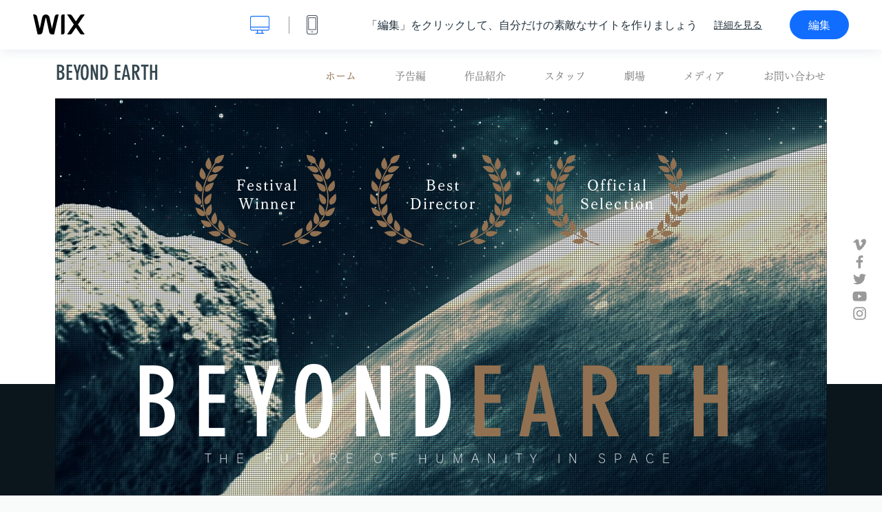

--- FILE ---
content_type: text/html; charset=utf-8
request_url: https://ja.wix.com/website-template/view/html/1924?originUrl=https%3A%2F%2Fja.wix.com%2Fwebsite%2Ftemplates%2Fhtml%2Fall%2F22&tpClick=view_button&esi=ec042f00-838f-4173-8087-9538a2148098
body_size: 6170
content:
<!doctype html>
<html>
  <head>
    <title>映画 ホームページテンプレート | WIX</title>
    
    <!-- BEGIN SENTRY -->
    <script id="sentry">
  (function(c,u,v,n,p,e,z,A,w){function k(a){if(!x){x=!0;var l=u.getElementsByTagName(v)[0],d=u.createElement(v);d.src=A;d.crossorigin="anonymous";d.addEventListener("load",function(){try{c[n]=r;c[p]=t;var b=c[e],d=b.init;b.init=function(a){for(var b in a)Object.prototype.hasOwnProperty.call(a,b)&&(w[b]=a[b]);d(w)};B(a,b)}catch(g){console.error(g)}});l.parentNode.insertBefore(d,l)}}function B(a,l){try{for(var d=m.data,b=0;b<a.length;b++)if("function"===typeof a[b])a[b]();var e=!1,g=c.__SENTRY__;"undefined"!==
  typeof g&&g.hub&&g.hub.getClient()&&(e=!0);g=!1;for(b=0;b<d.length;b++)if(d[b].f){g=!0;var f=d[b];!1===e&&"init"!==f.f&&l.init();e=!0;l[f.f].apply(l,f.a)}!1===e&&!1===g&&l.init();var h=c[n],k=c[p];for(b=0;b<d.length;b++)d[b].e&&h?h.apply(c,d[b].e):d[b].p&&k&&k.apply(c,[d[b].p])}catch(C){console.error(C)}}for(var f=!0,y=!1,q=0;q<document.scripts.length;q++)if(-1<document.scripts[q].src.indexOf(z)){f="no"!==document.scripts[q].getAttribute("data-lazy");break}var x=!1,h=[],m=function(a){(a.e||a.p||a.f&&
  -1<a.f.indexOf("capture")||a.f&&-1<a.f.indexOf("showReportDialog"))&&f&&k(h);m.data.push(a)};m.data=[];c[e]=c[e]||{};c[e].onLoad=function(a){h.push(a);f&&!y||k(h)};c[e].forceLoad=function(){y=!0;f&&setTimeout(function(){k(h)})};"init addBreadcrumb captureMessage captureException captureEvent configureScope withScope showReportDialog".split(" ").forEach(function(a){c[e][a]=function(){m({f:a,a:arguments})}});var r=c[n];c[n]=function(a,e,d,b,f){m({e:[].slice.call(arguments)});r&&r.apply(c,arguments)};
  var t=c[p];c[p]=function(a){m({p:a.reason});t&&t.apply(c,arguments)};f||setTimeout(function(){k(h)})})(window,document,"script","onerror","onunhandledrejection","Sentry","b4e7a2b423b54000ac2058644c76f718","https://static.parastorage.com/unpkg/@sentry/browser@5.27.4/build/bundle.min.js",{"dsn":"https://b4e7a2b423b54000ac2058644c76f718@sentry.wixpress.com/217"});
  </script>

    <script type="text/javascript">
    window.Sentry.onLoad(function () {
      window.Sentry.init({
        "release": "marketing-template-viewer@1.2633.0",
        "environment": "production",
        "allowUrls": undefined,
        "denyUrls": undefined
});
      window.Sentry.configureScope(function (scope) {
        scope.setUser({
          id: "null-user-id:f5bd2ee7-d2b8-47cb-b703-c4d6ebcc12c7",
          clientId: "f5bd2ee7-d2b8-47cb-b703-c4d6ebcc12c7",
        });
        scope.setExtra("user.authenticated", false);
        scope.setExtra("sessionId", "bab3d958-e9b0-4c34-96fe-e6cb1a345764");
      });
    });
    </script>
    <!-- END SENTRY -->

    <script>
        window.onWixFedopsLoggerLoaded = function () {
            window.fedopsLogger && window.fedopsLogger.reportAppLoadStarted('marketing-template-viewer');
        }
    </script>
    <script onload="onWixFedopsLoggerLoaded()" src="//static.parastorage.com/unpkg/@wix/fedops-logger@5.519.0/dist/statics/fedops-logger.bundle.min.js" crossorigin></script>

    <meta http-equiv="X-UA-Compatible" content="IE=Edge">
    
      <meta name="viewport" content="width=device-width, initial-scale=1.0, maximum-scale=1.0, user-scalable=no" />
    

    <link rel="icon" sizes="192x192" href="https://www.wix.com/favicon.ico" type="image/x-icon"/>
    <link rel="shortcut icon" href="https://www.wix.com/favicon.ico" type="image/x-icon"/>
    <link rel="apple-touch-icon" href="https://www.wix.com/favicon.ico" type="image/x-icon"/>

    <link rel="stylesheet" href="https://static.parastorage.com/services/third-party/fonts/Helvetica/fontFace.css">
    <link rel="stylesheet" href="https://static.parastorage.com/unpkg/@wix/wix-fonts@1.14.0/madefor.min.css">
    <link rel="stylesheet" href="https://static.parastorage.com/unpkg/@wix/wix-fonts@1.14.0/madeforDisplay.min.css">
    <link rel="stylesheet" href="//static.parastorage.com/services/marketing-template-viewer/1.2633.0/app.min.css">

    <meta name="description" content="最新の配信動画を、美しく印象的に紹介するのに最適なテンプレートです。Wix ビデオを使うと、動画を簡単にアップロードし、管理することができます。プロジェクトのトーンやテーマに合わせてコンテンツをカスタマイズし、世界に向けて発信しましょう。">
    <meta name="author" content="Wixpress">
    <meta http-equiv="content-language" content="ja"/>
    <meta http-equiv="content-type" content="text/html; charset=UTF-8"/>

    <meta property="og:title" content="映画 ホームページテンプレート | WIX"/>
    <meta property="og:type" content="website"/>
    <meta property="og:url" content="https://ja.wix.com/website-template/view/html/1924"/>
    <meta property="og:image" content="//static.wixstatic.com/media//templates/image/ced73403fc8b9503ad4251bd58577251abff2ed88f13944ecc4d0659efddf22e1656505667992.jpg"/>
    <meta content="Wix" property="og:site_name">
    <meta property="og:description" content="最新の配信動画を、美しく印象的に紹介するのに最適なテンプレートです。Wix ビデオを使うと、動画を簡単にアップロードし、管理することができます。プロジェクトのトーンやテーマに合わせてコンテンツをカスタマイズし、世界に向けて発信しましょう。"/>
    <meta property="fb:admins" content="731184828"/>
    <meta name="fb:app_id" content="236335823061286"/>
    <meta name="google-site-verification" content="QXhlrY-V2PWOmnGUb8no0L-fKzG48uJ5ozW0ukU7Rpo"/>

    <link rel="canonical" href="https://ja.wix.com/website-template/view/html/1924"/>

    
      <link
              rel="alternate"
              hreflang="cs"
              href="https://cs.wix.com/website-template/view/html/1924"
      />
    
      <link
              rel="alternate"
              hreflang="da"
              href="https://da.wix.com/website-template/view/html/1924"
      />
    
      <link
              rel="alternate"
              hreflang="de"
              href="https://de.wix.com/website-template/view/html/1924"
      />
    
      <link
              rel="alternate"
              hreflang="en"
              href="https://www.wix.com/website-template/view/html/1924"
      />
    
      <link
              rel="alternate"
              hreflang="es"
              href="https://es.wix.com/website-template/view/html/1924"
      />
    
      <link
              rel="alternate"
              hreflang="fr"
              href="https://fr.wix.com/website-template/view/html/1924"
      />
    
      <link
              rel="alternate"
              hreflang="hi"
              href="https://hi.wix.com/website-template/view/html/1924"
      />
    
      <link
              rel="alternate"
              hreflang="id"
              href="https://id.wix.com/website-template/view/html/1924"
      />
    
      <link
              rel="alternate"
              hreflang="it"
              href="https://it.wix.com/website-template/view/html/1924"
      />
    
      <link
              rel="alternate"
              hreflang="ja"
              href="https://ja.wix.com/website-template/view/html/1924"
      />
    
      <link
              rel="alternate"
              hreflang="ko"
              href="https://ko.wix.com/website-template/view/html/1924"
      />
    
      <link
              rel="alternate"
              hreflang="nl"
              href="https://nl.wix.com/website-template/view/html/1924"
      />
    
      <link
              rel="alternate"
              hreflang="no"
              href="https://no.wix.com/website-template/view/html/1924"
      />
    
      <link
              rel="alternate"
              hreflang="pl"
              href="https://pl.wix.com/website-template/view/html/1924"
      />
    
      <link
              rel="alternate"
              hreflang="pt"
              href="https://pt.wix.com/website-template/view/html/1924"
      />
    
      <link
              rel="alternate"
              hreflang="ru"
              href="https://ru.wix.com/website-template/view/html/1924"
      />
    
      <link
              rel="alternate"
              hreflang="sv"
              href="https://sv.wix.com/website-template/view/html/1924"
      />
    
      <link
              rel="alternate"
              hreflang="th"
              href="https://th.wix.com/website-template/view/html/1924"
      />
    
      <link
              rel="alternate"
              hreflang="tr"
              href="https://tr.wix.com/website-template/view/html/1924"
      />
    
      <link
              rel="alternate"
              hreflang="uk"
              href="https://uk.wix.com/website-template/view/html/1924"
      />
    
      <link
              rel="alternate"
              hreflang="vi"
              href="https://vi.wix.com/website-template/view/html/1924"
      />
    
      <link
              rel="alternate"
              hreflang="zh"
              href="https://zh.wix.com/website-template/view/html/1924"
      />
    
    
      <link rel="alternate" hreflang="x-default" href="https://www.wix.com/website-template/view/html/1924" />
    

    
  </head>
  <body>
    <script>
        window.onWixRecorderLoaded = function () {
            window.dispatchEvent(new Event('wixRecorderReady'));
        };
    </script>

    <script async src="//static.parastorage.com/unpkg-semver/wix-recorder/app.bundle.min.js"
            crossorigin onload="onWixRecorderLoaded()"></script>

    <script src="//static.parastorage.com/services/cookie-sync-service/1.347.20/embed-cidx.bundle.min.js"></script>
    <script src="//static.parastorage.com/services/tag-manager-client/1.1028.0/hostTags.bundle.min.js"></script>
    <div id="root"><span data-newcolorsbranding="true" class="wds_1_186_1_newColorsBranding__root wds_1_186_1_madefor__madefor"><div data-hook="app"><div data-hook="tool-bar" class="sbWfkE"><div class="Mn4893"><div class="bZOLNF"><a data-hook="logo" href="/" class="nHuSJZ"><span class="AV8G6s">wix.com</span></a></div><div class="wKSaYa"><button data-hook="desktop-view" class="is65hl sdsgLW"><span class="XFdFwl">デスクトップ表示</span></button><hr class="hS1yv1"/><button data-hook="mobile-view" class="fB70N2"><span class="XFdFwl">モバイル表示</span></button></div></div><div class="TYXuEX"><div class="RyxoSg"><p data-hook="tool-bar-title" class="VaexPL">「編集」をクリックして、自分だけの素敵なサイトを作りましょう</p><a data-hook="info-view" class="bggdgE" tabindex="0" role="dialog" href="#">詳細を見る</a><a class="Ydu4WK" data-hook="editor-link" href="https://manage.wix.com/edit-template/from-intro?originTemplateId=0c34535d-67d8-4fca-bf86-3a6d55022443&amp;editorSessionId=ec042f00-838f-4173-8087-9538a2148098" target="_blank" tabindex="0">編集</a></div></div></div><div data-hook="template-demo" class="CJ4D6R"><div data-hook="desktop-view" class="Woz8P7"><iframe data-hook="desktop-iframe" src="https://www.wix.com/templatesjp/1924-movie-beyond-e?experimentsoff=specs.thunderbolt.viewport_hydration_extended_react_18" title="映画" width="100%" height="100%" class="eZTjsa"></iframe></div></div><div data-hook="info-pop-up" class="M05QSQ"><div class="E0wHmq"><button data-hook="card-close" class="eds_d0"><span class="ydbrSa">詳細を閉じる</span></button><div class="qLnKwP"><h1 data-hook="card-title" class="PHJvhr">映画 - サイトテンプレート</h1><div class="CEjC4K"><h3 data-hook="card-good-for-title" class="xqspyG">こんな方におすすめ：</h3><p data-hook="card-good-for" class="gsbPc5">動画制作、ビデオグラファー、映画監督、クリエイター、アーティスト</p></div><div class="CEjC4K"><h3 class="xqspyG">詳細：</h3><p data-hook="card-description" class="gsbPc5">最新の配信動画を、美しく印象的に紹介するのに最適なテンプレートです。Wix ビデオを使うと、動画を簡単にアップロードし、管理することができます。プロジェクトのトーンやテーマに合わせてコンテンツをカスタマイズし、世界に向けて発信しましょう。</p></div></div><div class="KiqsRq"><a data-hook="card-editor-url" class="XpwCp3 sKD7vO" target="_blank" href="https://manage.wix.com/edit-template/from-intro?originTemplateId=0c34535d-67d8-4fca-bf86-3a6d55022443&amp;editorSessionId=ec042f00-838f-4173-8087-9538a2148098">編集をはじめる</a></div></div></div></div></span></div>
    <script>
        window.__BASEURL__ = "https:\u002F\u002Fja.wix.com\u002Fwebsite-template\u002Fview\u002Fhtml\u002F";
        window.__INITIAL_I18N__ = {"locale":"ja","resources":{"errorPage.templatesLinkText":"テンプレート","template.viewer.page.title":"{{- title}} ホームページテンプレート | WIX","template.viewer.studio.page.title":"{{- title}} レスポンシブテンプレート | Wix Studio","template.viewer.studio.page.description":"{{- title}}のテンプレートは、ニーズに合わせて自由にカスタマイズできます。どのデバイスからでも「テンプレートを編集」をクリックするだけで、すぐに始められます。","template_button_label":"編集","template_seeFeatures_label":"すべての機能を見る","template_expand_examples_text":"こんな方におすすめ","template_expand_header":"テンプレートの機能","template.viewer.title":"「編集」をクリックして、自分だけの素敵なサイトを作りましょう","template.viewer.title.chooseTemplate":"Choose template and create your amazing website","template.viewer.saveTemplate.button":"テンプレートを保存","template.viewer.choose.button":"Choose Template","template.viewer.edit.button":"編集","template.viewer.read.more":"詳細を見る","template.viewer.back":"戻る","template.viewer.info.edit.button":"編集をはじめる","template.viewer.price":"価格：","template.viewer.info.title":"{{- title}} - サイトテンプレート","template.viewer.info.goodFor":"こんな方におすすめ：","template.viewer.info.description":"詳細：","template.viewer.info.desktop.only.notice":"テンプレートを編集するには、PC から Wix.com にアクセスしてください。好みのテンプレートを自由にカスタマイズできます！","template.viewer.see.all.templates":"すべてのテンプレートを表示","template.viewer.seeAllExpressions":"See all expressions","template.viewer.goToBiggerScreen":"デザインを始めるには、デスクトップに移動してください。","template.viewer.getStarted":"今すぐはじめる","template.viewer.startNow":"今すぐはじめる","template.viewer.features":"特集","template.viewer.allFeatures":"すべての機能","template.viewer.expressions":"Expressions","template.viewer.tutorials":"チュートリアル","template.viewer.updatesAndReleases":"アップデート・リリース","template.viewer.comingSoon":"近日公開予定","template.viewer.academy":"アカデミー","template.viewer.editTemplate":"テンプレートを編集","template.viewer.header.backToTemplates":"テンプレートに戻る","template.viewer.hint.copyPaste.title":"ヒント： ","template.viewer.hint.copyPaste.text":"テンプレート内の好きなセクションを保存して、他の Wix Studio サイトで再利用できます。 ","template.viewer.hint.copyPaste.urlTitle":"詳細はこちら","a11y.desktop.button":"デスクトップ表示","a11y.mobile.button":"モバイル表示","a11y.close.popup.button":"詳細を閉じる","toolbar.tooltip.desktop":"1001px 以上","toolbar.tooltip.tablet":"751〜1000px","toolbar.tooltip.mobile":"320〜750px","errorPage.4xx.title":"お探しのテンプレートが見つかりませんでした","errorPage.5xx.title":"テンプレートを読み込むことができませんでした","errorPage.subTitle":"エラー {{- code }}","errorPage.4xx.details":"\u003Clink\u003Eこちら\u003C\u002Flink\u003Eから別のテンプレートをお探しください。","errorPage.5xx.details":"このページの読み込み時に、弊社側で技術的な問題が発生しました。しばらく時間をおいてからもう一度お試しください。","errorPage.5xx.action":"再読み込み","seo.breadcrumbs.home":"Wix.com","seo.breadcrumbs.websiteTemplates":"テンプレート","seo.breadcrumbs.studioTemplates":"Wix Studio テンプレート","seo.breadcrumbs.template":"{{- title}} ホームページテンプレート","template.viewer.v2.choose.button":"Choose Template","template.viewer.v2.edit.button":"サイトを編集","template.viewer.v2.demo.button":"デモサイトを表示","template.viewer.v2.template.info":"活用例","template.viewer.v2.template.details":"テンプレートの概要","template.viewer.v2.demo.template.name":"{{name}} テンプレート","template.viewer.v2.template.likeThis.title":"関連するテンプレート","template.viewer.v2.template.button.edit":"編集","template.viewer.v2.template.button.view":"表示","template.viewer.v2.template.button.view_details":"View Details","template.viewer.v2.header.description":"編集をクリックしてウェブサイトの作成を始めましょう","template.viewer.v2.header.chooseTemplate":"Choose template and create your amazing website","template.viewer.v2.demo.template.view":"全画面表示","APP_PORTFOLIO":"Wix ポートフォリオ","APP_PORTFOLIO_DESCRIPTION":"魅力的なポートフォリオで作品を展示","APP_DONATIONS":"Wix 寄付支援","APP_DONATIONS_DESCRIPTION":"オンラインで寄付を募集し管理","APP_EVENTS":"Wix イベント","APP_EVENTS_DESCRIPTION":"イベント作成、チケット販売、参加申込を管理","APP_BOOKINGS":"Wix ブッキング","APP_BOOKINGS_DESCRIPTION":"各種サービスの予約を受け付け","APP_BLOG":"Wix ブログ","APP_BLOG_DESCRIPTION":"ブログ記事でアクセス数を増やして発信","APP_MENUS":"Wix レストランメニュー","APP_MENUS_DESCRIPTION":"オンラインでメニューを作成し掲載","APP_ORDERS":"Wix レストランネット注文","APP_ORDERS_DESCRIPTION":"オンラインでお持ち帰りや配達の注文対応","APP_RESERVATIONS":"Wix レストラン座席予約","APP_RESERVATIONS_DESCRIPTION":"レストラン予約を24時間いつでも受け付け","APP_STORES":"Wix ストア","APP_STORES_DESCRIPTION":"商品を販売または新商品を探索","APP_PLANS":"Wix 販売プラン","APP_PLANS_DESCRIPTION":"定期購入プランや会員制プランを販売","APP_PROGRAMS":"Wix オンラインプログラム","APP_PROGRAMS_DESCRIPTION":"ステップ式のプログラムを作成し販売","APP_HOTELS":"Wix ホテル","APP_HOTELS_DESCRIPTION":"ホスピタリティ事業を運営および拡大","APP_CHAT":"Wix チャット","APP_CHAT_DESCRIPTION":"サイト訪問者の問い合わせを24時間受け付け","APP_FORMS":"Wix フォーム","APP_FORMS_DESCRIPTION":"フォーム機能をリード獲得、支払いの回収、その他に活用","APP_INSTAGRAM":"Instagram フィード（NEW）","APP_INSTAGRAM_DESCRIPTION":"Instagram の写真や動画を掲載","APP_VIDEO":"Wix ビデオ","APP_VIDEO_DESCRIPTION":"動画をオンラインで共有、配信、販売","APP_MUSIC":"Wix ミュージック","APP_MUSIC_DESCRIPTION":"楽曲をオンライン配信および販売（手数料無料）","APP_GROUPS":"Wix グループ","APP_GROUPS_DESCRIPTION":"収益化可能なオンラインコミュニティを主催・管理","APP_FILE_SHARE":"Wix ファイル共有","APP_FILE_SHARE_DESCRIPTION":"サイト会員用のファイル共有ライブラリを作成","thankYou.error.title":"問題が発生しました。","thankYou.error.description":"弊社側で技術的な問題が発生しました。お手数ですが、再度テンプレートを選択し、保存をお試しください。","thankYou.error.cta":"テンプレートを表示","thankYou.wixOwnerAppBanner.cta":"インストールする","thankYou.wixOwnerAppBanner.description":"Wix アプリで外出先でもサイトを作成・管理","thankYou.success.title":"保存されたテンプレートはメールに送信されました。","thankYou.success.alternativeTitle":"テンプレートがまもなくメールに送信されます","thankYou.success.description":"PC から開いて、サイトの作成を始めましょう。","template.newMobileFlow.preview.saveTemplate":"テンプレートを保存"}};
        window.__INITIAL_STATE__ = {"viewMode":"desktop","isInfoShown":false,"isEditButtonHidden":false,"template":{"title":"映画","description":"最新の配信動画を、美しく印象的に紹介するのに最適なテンプレートです。Wix ビデオを使うと、動画を簡単にアップロードし、管理することができます。プロジェクトのトーンやテーマに合わせてコンテンツをカスタマイズし、世界に向けて発信しましょう。","image":"\u002Ftemplates\u002Fimage\u002Fced73403fc8b9503ad4251bd58577251abff2ed88f13944ecc4d0659efddf22e1656505667992.jpg","slug":"1924","lng":"ja","languages":["cs","da","de","en","es","fr","hi","id","it","ja","ko","nl","no","pl","pt","ru","sv","th","tr","uk","vi","zh"],"templatePrice":"FREE","docUrl":"https:\u002F\u002Fwww.wix.com\u002Ftemplatesjp\u002F1924-movie-beyond-e","editorUrl":"https:\u002F\u002Fmanage.wix.com\u002Fedit-template\u002Ffrom-intro?originTemplateId=0c34535d-67d8-4fca-bf86-3a6d55022443&editorSessionId=ec042f00-838f-4173-8087-9538a2148098","goodFor":"動画制作、ビデオグラファー、映画監督、クリエイター、アーティスト","siteId":"05ffa005-2b96-4a1f-99de-f0acc6e551e8","mobileImage":{"type":"MOBILE","url":"\u002Ftemplates\u002Fimage\u002F7ac9be0dca096f0baf9206058ec97954655a47e01cc4b498c46a577dc520ad821656505689379.jpg","absoluteUrl":"https:\u002F\u002Fimages-wixmp-530a50041672c69d335ba4cf.wixmp.com\u002Ftemplates\u002Fimage\u002F7ac9be0dca096f0baf9206058ec97954655a47e01cc4b498c46a577dc520ad821656505689379.jpg","alt":""},"desktopImage":{"type":"DESKTOP","url":"\u002Ftemplates\u002Fimage\u002Fced73403fc8b9503ad4251bd58577251abff2ed88f13944ecc4d0659efddf22e1656505667992.jpg","absoluteUrl":"https:\u002F\u002Fimages-wixmp-530a50041672c69d335ba4cf.wixmp.com\u002Ftemplates\u002Fimage\u002Fced73403fc8b9503ad4251bd58577251abff2ed88f13944ecc4d0659efddf22e1656505667992.jpg","alt":""},"metaSiteId":"0c34535d-67d8-4fca-bf86-3a6d55022443","editorSessionId":"ec042f00-838f-4173-8087-9538a2148098","isResponsive":false,"isStudio":false,"templateId":"6f935b06-f5a2-4314-a337-ea08d564531b","url":"https:\u002F\u002Fwww.wix.com\u002Ftemplatesjp\u002F1924-movie-beyond-e"},"activeExperiments":[],"config":{"locale":"ja","dealerCmsTranslationsUrl":"\u002F\u002Fstatic.parastorage.com\u002Fservices\u002Fdealer-cms-translations\u002F1.7386.0\u002F","dealerLightboxUrl":"\u002F\u002Fstatic.parastorage.com\u002Fservices\u002Fdealer-lightbox\u002F2.0.260\u002F"},"userData":{"isLoggedIn":false}};
        window.__BI__ = {"siteId":"05ffa005-2b96-4a1f-99de-f0acc6e551e8","originUrl":"https:\u002F\u002Fja.wix.com\u002Fwebsite\u002Ftemplates\u002Fhtml\u002Fall\u002F22","editorSessionId":"ec042f00-838f-4173-8087-9538a2148098"};
        window.__DEVICE__ = "desktop";
        window.__CONSENT_POLICY__ = {"essential":true,"functional":true,"analytics":true,"advertising":true,"dataToThirdParty":true};
    </script>

    <script src="//static.parastorage.com/unpkg/react@18.2.0/umd/react.production.min.js" crossorigin></script>
    <script src="//static.parastorage.com/unpkg/react-dom@18.2.0/umd/react-dom.production.min.js" crossorigin></script>
    <script src="//static.parastorage.com/services/cookie-consent-policy-client/1.972.0/app.bundle.min.js"></script>

    
      <script src="//static.parastorage.com/services/dealer-lightbox/2.0.260/dealer-lightbox.bundle.min.js"></script>
    

    <script src="//static.parastorage.com/services/marketing-template-viewer/1.2633.0/app.bundle.min.js"></script>
  </body>
</html>


--- FILE ---
content_type: application/javascript
request_url: https://static.parastorage.com/unpkg/@wix/fedops-logger@5.519.0/dist/statics/fedops-logger.bundle.min.js
body_size: 18201
content:
!function(e,t){"object"==typeof exports&&"object"==typeof module?module.exports=t():"function"==typeof define&&define.amd?define("fedopsLogger",[],t):"object"==typeof exports?exports.fedopsLogger=t():e.fedopsLogger=t()}("undefined"!=typeof self?self:this,(function(){return function(e){var t={};function n(r){if(t[r])return t[r].exports;var o=t[r]={i:r,l:!1,exports:{}};return e[r].call(o.exports,o,o.exports,n),o.l=!0,o.exports}return n.m=e,n.c=t,n.d=function(e,t,r){n.o(e,t)||Object.defineProperty(e,t,{enumerable:!0,get:r})},n.r=function(e){"undefined"!=typeof Symbol&&Symbol.toStringTag&&Object.defineProperty(e,Symbol.toStringTag,{value:"Module"}),Object.defineProperty(e,"__esModule",{value:!0})},n.t=function(e,t){if(1&t&&(e=n(e)),8&t)return e;if(4&t&&"object"==typeof e&&e&&e.__esModule)return e;var r=Object.create(null);if(n.r(r),Object.defineProperty(r,"default",{enumerable:!0,value:e}),2&t&&"string"!=typeof e)for(var o in e)n.d(r,o,function(t){return e[t]}.bind(null,o));return r},n.n=function(e){var t=e&&e.__esModule?function(){return e.default}:function(){return e};return n.d(t,"a",t),t},n.o=function(e,t){return Object.prototype.hasOwnProperty.call(e,t)},n.p="https://static.parastorage.com/services/fedops-logger/c3d9def14db0f5a68044544c61679fc10aff6c6d3cac123af0701088/",n(n.s=27)}([function(e,t,n){"use strict";(function(e){n.d(t,"a",(function(){return o})),n.d(t,"b",(function(){return i})),n.d(t,"c",(function(){return a}));var r={},o=function(){return"undefined"!=typeof window?window:"undefined"!=typeof globalThis?globalThis:void 0!==e?e:"undefined"!=typeof WorkerGlobalScope?WorkerGlobalScope:r};function i(){return"undefined"!=typeof navigator&&navigator&&navigator.sendBeacon}function a(e){return navigator.sendBeacon(e)}}).call(this,n(14))},function(e,t,n){"use strict";n.d(t,"b",(function(){return i})),n.d(t,"c",(function(){return a})),n.d(t,"a",(function(){return s})),n.d(t,"d",(function(){return u})),n.d(t,"e",(function(){return c}));var r=n(0);function o(e){return((Object(r.a)().fedops||{}).apps||{})[e]}function i(){Object(r.a)().fedops=Object(r.a)().fedops||{},Object(r.a)().fedops.apps=Object(r.a)().fedops.apps||{}}function a(e){i(),function(e){Object(r.a)().fedops.apps[e]=Object(r.a)().fedops.apps[e]||{}}(e)}function s(e){return(o(e)||{}).startLoadTime||0}function u(e,t){return(o(e)||{}).startLoadTime=t}function c(e){return(Object(r.a)().fedops||{}).sessionId=e}},function(e,t,n){"use strict";n.d(t,"b",(function(){return r})),n.d(t,"c",(function(){return o})),n.d(t,"a",(function(){return i}));var r={policy:"getCurrentConsentPolicy",header:"_getConsentPolicyHeader",isMethod:!0},o={policy:"consentPolicy",header:"consentPolicyHeader",isMethod:!1},i={essential:!0,dataToThirdParty:!0,advertising:!0,functional:!0,analytics:!0}},function(e,t,n){"use strict";Object.defineProperty(t,"__esModule",{value:!0}),t.getGlobal=t.getWindowIfTop=t.isBackoffice=t.isWebWorker=t.getHost=t.setHost=void 0;var r,o,i=n(10);function a(e){if("undefined"!=typeof window&&window)try{return window.top===window.self?e?e(window):window:null}catch(e){return null}return null}function s(e,t){return void 0===t&&(t=null),"undefined"!=typeof self&&self&&e(self)||t}t.setHost=function(e){r=e},t.getHost=function(e){return void 0===e&&(e=i.DefaultBrand),r||(void 0===o&&(o=s((function(e){return e.location&&e.location.hostname&&(e.location.hostname.match(/\.(wix|editorx)\.com$/)||[])[1]||null}),null)),t=o||i.BrandToHostMap[e]||i.BrandToHostMap[i.DefaultBrand],"frog.".concat(t,".com"));var t},t.isWebWorker=function(){return"undefined"!=typeof WorkerGlobalScope&&self instanceof WorkerGlobalScope},t.isBackoffice=function(){return a((function(e){var t=e.document;return i.BackofficeDomains.some((function(e){return-1!==t.location.host.indexOf(e)}))}))},t.getWindowIfTop=a,t.getGlobal=s},function(e,t,n){"use strict";(function(e){n.d(t,"a",(function(){return c}));var r,o=n(2);function i(){return window}function a(){return self}function s(){return e}function u(){return globalThis}function c(e){var t;void 0===e&&(e=void 0),e&&(r=e),r||e||([u,s,a,i].forEach((function(e){try{r||(r=e())}catch(e){}})),r=r);try{"object"==typeof r.commonConfig&&r.commonConfig.consentPolicy&&(t=d(r.commonConfig,o.c)),t||"object"!=typeof r.consentPolicyManager||(t=d(r.consentPolicyManager,o.b)),t||"object"!=typeof r.Wix||"object"!=typeof r.Wix.Utils||"function"!=typeof r.Wix.Utils.getCurrentConsentPolicy||(t=d(r.Wix.Utils,o.b))}catch(e){}return t}function d(e,t){return{getCurrentConsentPolicy:function(){var n=e[t.policy];return t.isMethod?n():n},_getConsentPolicyHeader:function(){var n=e[t.header];return t.isMethod?n():n},deleteReference:!t.isMethod}}}).call(this,n(14))},function(e,t,n){"use strict";var r="function"==typeof Symbol&&"symbol"==typeof Symbol.iterator?function(e){return typeof e}:function(e){return e&&"function"==typeof Symbol&&e.constructor===Symbol&&e!==Symbol.prototype?"symbol":typeof e};var o=function(e){function t(e){!function(e,t){if(!(e instanceof t))throw new TypeError("Cannot call a class as a function")}(this,t);var n=function(e,t){if(!e)throw new ReferenceError("this hasn't been initialised - super() hasn't been called");return!t||"object"!=typeof t&&"function"!=typeof t?e:t}(this,(t.__proto__||Object.getPrototypeOf(t)).call(this,e));return n.name=n.constructor.name,n}return function(e,t){if("function"!=typeof t&&null!==t)throw new TypeError("Super expression must either be null or a function, not "+typeof t);e.prototype=Object.create(t&&t.prototype,{constructor:{value:e,enumerable:!1,writable:!0,configurable:!0}}),t&&(Object.setPrototypeOf?Object.setPrototypeOf(e,t):e.__proto__=t)}(t,Error),t}();e.exports.defined=function(e,t){if(void 0===e)throw new o(t)},e.exports.object=function(e,t){if(void 0!==e&&("object"!==(void 0===e?"undefined":r(e))||Array.isArray(e)||null===e))throw new o(t)},e.exports.ok=function(e,t){if(!e)throw new o(t)},e.exports.func=function(e,t){if(void 0!==e&&"function"!=typeof e)throw new o(t)},e.exports.boolean=function(e,t){if(void 0!==e&&"boolean"!=typeof e)throw new o(t)},e.exports.number=function(e,t){if(void 0!==e&&"number"!=typeof e)throw new o(t)},e.exports.array=function(e,t){if("function"==typeof Array.isArray){if(!Array.isArray(e))throw new o(t)}else if("[object Array]"!==Object.prototype.toString.call(e))throw new o(t)},e.exports.AssertionError=o},function(e,t,n){"use strict";var r=function(){function e(e,t){for(var n=0;n<t.length;n++){var r=t[n];r.enumerable=r.enumerable||!1,r.configurable=!0,"value"in r&&(r.writable=!0),Object.defineProperty(e,r.key,r)}}return function(t,n,r){return n&&e(t.prototype,n),r&&e(t,r),t}}(),o=function(e,t){if(Array.isArray(e))return e;if(Symbol.iterator in Object(e))return function(e,t){var n=[],r=!0,o=!1,i=void 0;try{for(var a,s=e[Symbol.iterator]();!(r=(a=s.next()).done)&&(n.push(a.value),!t||n.length!==t);r=!0);}catch(e){o=!0,i=e}finally{try{!r&&s.return&&s.return()}finally{if(o)throw i}}return n}(e,t);throw new TypeError("Invalid attempt to destructure non-iterable instance")},i=Object.assign||function(e){for(var t=1;t<arguments.length;t++){var n=arguments[t];for(var r in n)Object.prototype.hasOwnProperty.call(n,r)&&(e[r]=n[r])}return e};var a=n(33),s=n(34),u=function(){function e(){!function(e,t){if(!(e instanceof t))throw new TypeError("Cannot call a class as a function")}(this,e),this._initilized=!1}return r(e,[{key:"_reset",value:function(){var e=this;this._startTime=Date.now(),this._resolve=null,this._promise=new Promise((function(t){return e._resolve=t}))}},{key:"init",value:function(e,t){var n=this,r=e.delayMs,o=e.maxBatchSize,i=e.useThrottle,u=e.optimizeBatch;this._initilized||(this._maxBatchSize=o,this._optimizeBatch=u,this._queue=[],this._flushHandler=t,this._flushDebounced=i?s((function(){return n.flush()}),r):a((function(){return n.flush()}),r),this._initilized=!0,this._reset())}},{key:"flush",value:function(){if(!this._queue.length)return Promise.resolve();var e=this._queue.splice(0,this._queue.length),t=this._resolve,n=this._startTime;this._reset();var r=function(e,t){return{dt:Date.now()-t,e:e,g:{}}}(e,n);return this._optimizeBatch&&(r=function(e){var t={},n=e.e.length,r=e.e.map((function(e){var n=Object.keys(e.f).map((function(n){var r=e.f[n],o=n+"|"+r;return t[o]=t[o]||0,t[o]++,[n,r,o]}));return i({},e,{f:n})})),a={};return r=r.map((function(e){var r=e.f.reduce((function(e,r){var i=o(r,3),s=i[0],u=i[1],c=i[2];return t[c]===n?a[s]=u:e[s]=u,e}),{});return i({},e,{f:r})})),i({},e,{e:r,g:a})}(r)),this._flushHandler(r).then(t)}},{key:"feed",value:function(e,t){return this._queue.push(function(e,t,n){return{dt:Date.now()-n,f:e,context:t}}(e,t,this._startTime)),this._queue.length===this._maxBatchSize?this.flush():(this._flushDebounced(),this._promise)}}]),e}();e.exports=u},function(e,t,n){"use strict";var r,o=this&&this.__extends||(r=function(e,t){return(r=Object.setPrototypeOf||{__proto__:[]}instanceof Array&&function(e,t){e.__proto__=t}||function(e,t){for(var n in t)Object.prototype.hasOwnProperty.call(t,n)&&(e[n]=t[n])})(e,t)},function(e,t){if("function"!=typeof t&&null!==t)throw new TypeError("Class extends value "+String(t)+" is not a constructor or null");function n(){this.constructor=e}r(e,t),e.prototype=null===t?Object.create(t):(n.prototype=t.prototype,new n)});Object.defineProperty(t,"__esModule",{value:!0}),t.APINotSupportedError=t.AssertionError=void 0;var i=function(e){function t(t){var n=e.call(this,t)||this;return n.name=n.constructor.name,n}return o(t,e),t}(Error);t.AssertionError=i;var a=function(e){function t(t){var n=e.call(this,t)||this;return n.name=n.constructor.name,n}return o(t,e),t}(Error);t.APINotSupportedError=a},function(e,t,n){"use strict";Object.defineProperty(t,"__esModule",{value:!0}),t.guid=t.isDataProtocol=t.buildBiUrl=t.getCookies=void 0;var r=n(9),o=n(3),i=0;function a(){return"undefined"!=typeof window&&"data:"===(null===window||void 0===window?void 0:window.location.protocol)}t.getCookies=function(e){return Object.keys(e).reduce((function(t,n){var o="string"==typeof e[n]?{name:e[n]}:e[n],i=o.name,a=o.transform,s=(void 0===a?function(e){return e}:a)((0,r.readCookie)(i));return s&&(t[n]=s),t}),{})},t.buildBiUrl=function(e,t,n){var r=e.host,s=void 0===r?"":r,u=e.endpoint,c=void 0===u?"":u;void 0===n&&(n={}),s=(s="function"==typeof s?s():s)||(0,o.getHost)(),c=n.endpoint||c,n.useBatch||(t._=""+(new Date).getTime()+i++);var d=n.useBatch?[]:Object.keys(t).map((function(e){return"".concat(encodeURIComponent(e),"=").concat(encodeURIComponent(t[e]))}),[]),f=["//".concat(s,"/").concat(c)].concat(d.length?d.join("&"):[]).join("?");return f.startsWith("//")&&a()&&(f="https:"+f),f},t.isDataProtocol=a,t.guid=function(){return"xxxxxxxx-xxxx-4xxx-yxxx-xxxxxxxxxxxx".replace(/[xy]/g,(function(e){var t=16*Math.random()|0;return("x"===e?t:3&t|8).toString(16)}))}},function(e,t,n){"use strict";Object.defineProperty(t,"__esModule",{value:!0}),t.readCookie=t.sendBeacon=t.getWindowSize=t.getDesktopSize=t.now=void 0;var r=n(8);t.now=function(){return"undefined"!=typeof performance&&performance&&performance.now?performance.now():-1},t.getDesktopSize=function(e){var t=e.screen&&e.screen.width||0,n=e.screen&&e.screen.height||0;return"".concat(t,"x").concat(n)},t.getWindowSize=function(e){var t=0,n=0;return e.innerWidth?(t=e.innerWidth,n=e.innerHeight):e.document&&(e.document.documentElement&&e.document.documentElement.clientWidth?(t=e.document.documentElement.clientWidth,n=e.document.documentElement.clientHeight):e.document.body&&e.document.body.clientWidth&&(t=e.document.body.clientWidth,n=e.document.body.clientHeight)),"".concat(t,"x").concat(n)},t.sendBeacon=function(e,t){return!("undefined"==typeof navigator||!navigator||!navigator.sendBeacon)&&navigator.sendBeacon(e,t)},t.readCookie=function(e){if((0,r.isDataProtocol)()||"undefined"==typeof document)return null;if(window.__ENABLE_COOKIE_READ_OPTIMIZATION__&&window.__BI_cookie_cache&&void 0!==window.__BI_cookie_cache[e])return window.__BI_cookie_cache[e];for(var t=0,n=document.cookie.split(";");t<n.length;t++){for(var o=n[t].split("="),i=o[0],a=o[1];" "===i[0];)i=i.substr(1);if(i===e)return window.__ENABLE_COOKIE_READ_OPTIMIZATION__&&(window.__BI_cookie_cache||(window.__BI_cookie_cache={}),window.__BI_cookie_cache[e]=a),a}return""}},function(e,t,n){"use strict";Object.defineProperty(t,"__esModule",{value:!0}),t.DefaultCommonConfig=t.BrandToHostMap=t.HeadlessHost=t.DefaultBrand=t.EventContextMap=t.BackofficeDomains=t.LoggerVersion=void 0,t.LoggerVersion="2.0.985|C",t.BackofficeDomains=[".wix.com",".editorx.com"],function(e){e.msid="_msid",e.clientId="_client_id",e.uuid="_uuid",e.visitorId="_visitorId",e.siteMemberId="_siteMemberId",e.brandId="_brandId",e.siteBranchId="_siteBranchId",e.ms="_ms",e.lv="_lv",e.isHeadless="_isHeadless",e.hostingPlatform="_hostingPlatform"}(t.EventContextMap||(t.EventContextMap={})),t.DefaultBrand="wix",t.HeadlessHost="VIEWER_HEADLESS",t.BrandToHostMap={wix:"wix",editorx:"editorx"},t.DefaultCommonConfig={brand:t.DefaultBrand}},function(e,t,n){"use strict";Object.defineProperty(t,"__esModule",{value:!0}),t.Errors=t.EventCategories=t.PublishMethods=void 0,function(e){e.Auto="auto",e.PostMessage="postMessage",e.Fetch="fetch"}(t.PublishMethods||(t.PublishMethods={})),function(e){e.Essential="essential",e.Functional="functional",e.Analytics="analytics"}(t.EventCategories||(t.EventCategories={})),function(e){e[e.Unsupported=0]="Unsupported"}(t.Errors||(t.Errors={}))},function(e,t,n){"use strict";n.r(t),n.d(t,"ConsentPolicyAccessor",(function(){return i}));var r=n(4),o=n(2),i=function(){function e(e){e&&(this.env=e),this.consentPolicyAccess=Object(r.a)(this.env)}return e.prototype.clearReference=function(){this.consentPolicyAccess&&this.consentPolicyAccess.deleteReference&&(this.consentPolicyAccess=void 0)},e.prototype.getCurrentConsentPolicy=function(){this.consentPolicyAccess||(this.consentPolicyAccess=Object(r.a)(this.env));var e=this.consentPolicyAccess&&this.consentPolicyAccess.getCurrentConsentPolicy()||o.a;return this.clearReference(),e.policy?e.policy:e},e.prototype.getConsentPolicyHeader=function(e){void 0===e&&(e=!1),this.consentPolicyAccess||(this.consentPolicyAccess=Object(r.a)(this.env));var t=this.consentPolicyAccess&&this.consentPolicyAccess._getConsentPolicyHeader()||{"consent-policy":""};return this.clearReference(),e?t["consent-policy"]:t},e}()},function(e){e.exports=JSON.parse('{"src":72,"persistentEndpoint":"performance","nonPersistentEndpoint":"fed","successRateRoot":"fedops_events","performanceRoot":"fedops_performance","appLoadStart":{"eventId":14},"appLoadFinish":{"eventId":11},"loadPhaseStart":{"eventId":12},"loadPhaseFinish":{"eventId":13},"interactionStart":{"eventId":15},"interactionEnd":{"eventId":16},"error":{"eventId":17},"resource":{"eventId":18}}')},function(e,t){var n;n=function(){return this}();try{n=n||new Function("return this")()}catch(e){"object"==typeof window&&(n=window)}e.exports=n},function(e,t,n){"use strict";var r=Object.assign||function(e){for(var t=1;t<arguments.length;t++){var n=arguments[t];for(var r in n)Object.prototype.hasOwnProperty.call(n,r)&&(e[r]=n[r])}return e},o=function(){function e(e,t){for(var n=0;n<t.length;n++){var r=t[n];r.enumerable=r.enumerable||!1,r.configurable=!0,"value"in r&&(r.writable=!0),Object.defineProperty(e,r.key,r)}}return function(t,n,r){return n&&e(t.prototype,n),r&&e(t,r),t}}();var i=n(5),a=n(30),s=a.mapValues,u=a.filterValues,c=n(31),d=n(32),f=n(6),p=n(35),l=p.shouldMuteByCategory,h=p.shouldMuteNonEssentials,m=p.getPolicy,v=function(){function e(t,n){!function(e,t){if(!(e instanceof t))throw new TypeError("Cannot call a class as a function")}(this,e),this._publishers=t.publishers,this._validators=t.validators||[],this._defaults=t.defaults,this._ownDefaults={},this._events=t.events||{},this._context=n||{},this._defaultValueTimeout=t.defaultValueTimeout||5e3,this._defaultContinueOnFail=t.defaultContinueOnFail||!1,this._onPublisherFailHandler=t.onPublisherFailHandler||e._defaultPublisherFailHandler,this._isMuted=t.isMuted||function(){return!1},this._eventTransformer=t.eventTransformer||function(e){return e},this._payloadTransformer=t.payloadTransformer||function(e){return e},this._consentPolicyGetter=t.consentPolicyGetter||function(){return null},this._nonEssentialDefaults=t.nonEssentialDefaults||{},this._maxBatchSize=t.maxBatchSize||100,this._globalBatchQueue=t.globalBatchQueue}return o(e,[{key:"report",value:function(e){i.defined(e,"Data must be provided"),i.object(e,"Data must be an object");var t=e.src,n=e.evid,o=e.params,a=function(e,t){var n={};for(var r in e)t.indexOf(r)>=0||Object.prototype.hasOwnProperty.call(e,r)&&(n[r]=e[r]);return n}(e,["src","evid","params"]);return this.log(r({src:t,evid:n},o),a)}},{key:"log",value:function(e,t,n){var o=this;i.defined(e,"Event object or event key must be provided.");var a=this._extractEventAndContext(e,t,n),s=a.event,u=a.context,c=m(this._consentPolicyGetter),d=r({},this._context,u);if(this._isMuted()||l(c,d.category))return Promise.resolve();if(d.useBatch){var f=this._initQueue(d,c),p=function(e){var t=o._eventTransformer(e,d);return f.feed(t,d)};if(this._globalBatchQueue)return this._getDefaults(this._defaults).then((function(e){var t=r({},e,o._getDynamicNonEssentialDefaults(c),o._getStaticNonEssentialDefaults(c),s,o._getPolicyFields(c,d.category));return p(t)}));var h=r({},this._getDynamicDefaults(this._defaults),this._getDynamicNonEssentialDefaults(c),s,this._getPolicyFields(c,d.category));return p(h)}return this._getDefaults(this._defaults).then((function(e){var t=Object.assign(e,o._getDynamicNonEssentialDefaults(c),o._getStaticNonEssentialDefaults(c),s,o._getPolicyFields(c,d.category));if(!(0===o._validators.length||o._validators.some((function(e){return e.match(t)&&(e.execute(t)||!0)}))))throw new Error("No validator accepted the event. Source: "+t.src+" Evid: "+(t.evid||t.evtId));var n=o._eventTransformer(t,d);return n=o._payloadTransformer(n,d),o._send(n,d)}))}},{key:"flush",value:function(){return this._queue?this._queue.flush():Promise.resolve()}},{key:"updateDefaults",value:function(e){return i.defined(e,"Defaults must be provided"),i.object(e,"Defaults must be an object"),Object.assign(this._ownDefaults,e),this}},{key:"_send",value:function(e){var t=this,n=arguments.length>1&&void 0!==arguments[1]?arguments[1]:{};return Promise.all(this._publishers.map((function(o){var i=r({},e);return Promise.resolve().then((function(){return o(i,n)})).catch((function(n){return t._onPublisherFailHandler(n,{publisherName:o.name,payload:e})}))}))).then((function(){}))}},{key:"_extractEventAndContext",value:function(e,t,n){var o=void 0,a={};if("string"!=typeof e)o=e,a=t||a;else{if(!(o=this._events[e]))throw new i.AssertionError("Event with key '"+e+"' not found in event map.");t&&(o=r({},o,t),a=n||a)}return{event:o,context:a}}},{key:"_initQueue",value:function(e,t){var n=this;if(this._queue)return this._queue;this._queue=this._globalBatchQueue||new f;return this._queue.init({delayMs:!0===e.useBatch?300:e.useBatch,maxBatchSize:this._maxBatchSize,useThrottle:!!this._globalBatchQueue,optimizeBatch:!!this._globalBatchQueue},(function(r){n._globalBatchQueue||(r.g=Object.assign(n._getStaticDefaults(n._defaults),n._getStaticNonEssentialDefaults(t)));var o=n._payloadTransformer(r,e);return n._send(o,e)})),this._queue}},{key:"_handleDefaultsError",value:function(e){return this._defaultContinueOnFail?(d.error(e),null):Promise.reject(e)}},{key:"_getDynamicNonEssentialDefaults",value:function(e){if(!h(e))return this._getDynamicDefaults(this._nonEssentialDefaults)}},{key:"_getStaticNonEssentialDefaults",value:function(e){if(!h(e))return this._getStaticDefaults(this._nonEssentialDefaults)}},{key:"_withOwnDefaults",value:function(e){return Object.assign({},e,this._ownDefaults)}},{key:"_getDynamicDefaults",value:function(e){e=this._withOwnDefaults(e);var t=u(e,(function(e){return"function"==typeof e}));return s(t,(function(e){return e()}))}},{key:"_getStaticDefaults",value:function(e){return e=this._withOwnDefaults(e),u(e,(function(e){return"function"!=typeof e}))}},{key:"_getDefaults",value:function(e){var t=this;if(!(e=this._withOwnDefaults(e)))return Promise.resolve({});var n=s(e,(function(e,n){if("function"==typeof e)try{e=e()}catch(e){return t._handleDefaultsError(e)}return e&&"function"==typeof e.then?c.timedPromise(e,{message:"Cannot get default value '"+n+" for BI Event'",timeout:t._defaultValueTimeout}).catch((function(e){return t._handleDefaultsError(e)})):e}));return c.allAsObject(n)}},{key:"_encodePolicyValue",value:function(e,t){return e?"boolean"==typeof e[t]?e[t]?1:0:e[t]:1}},{key:"_getPolicyFields",value:function(e,t){return{_isca:this._encodePolicyValue(e,"analytics"),_iscf:this._encodePolicyValue(e,"functional"),_ispd:e.__default?1:0,_ise:"essential"===t?1:0}}}],[{key:"_defaultPublisherFailHandler",value:function(e,t){return t.publisherName}}]),e}();e.exports=v},function(e,t,n){"use strict";var r=function(){function e(e,t){for(var n=0;n<t.length;n++){var r=t[n];r.enumerable=r.enumerable||!1,r.configurable=!0,"value"in r&&(r.writable=!0),Object.defineProperty(e,r.key,r)}}return function(t,n,r){return n&&e(t.prototype,n),r&&e(t,r),t}}();var o=n(5),i=function(){function e(){!function(e,t){if(!(e instanceof t))throw new TypeError("Cannot call a class as a function")}(this,e),this.reset()}return r(e,[{key:"reset",value:function(){this._handlers=[]}},{key:"onLoggerCreated",value:function(e){var t=this;return o.defined(e,"Handler must be provided."),o.func(e,"Handler must be a function."),this._handlers.push(e),function(){var n=t._handlers.indexOf(e);-1!==n&&t._handlers.splice(n,1)}}},{key:"notifyLoggerCreated",value:function(e){this._handlers.forEach((function(t){return t(e)}))}}]),e}();e.exports={manager:new i,BiLoggerManager:i}},function(e,t,n){"use strict";Object.defineProperty(t,"__esModule",{value:!0}),t.getWixHost=t.getBranchId=t.getBrand=t.getCommonConfigValue=void 0;var r=n(3),o=n(10);t.getCommonConfigValue=function(e,t){return void 0===t&&(t=(0,r.getGlobal)((function(e){return e.Wix&&e.Wix.Utils&&e.Wix.Utils.commonConfig||e.commonConfig}))),(t=t&&"function"==typeof t.getAll?t.getAll():t)&&void 0!==t[e]?t[e]:o.DefaultCommonConfig[e]};t.getBrand=function(e){return(0,t.getCommonConfigValue)("brand",e())};t.getBranchId=function(e){return(0,t.getCommonConfigValue)("branchId",e())};t.getWixHost=function(e){return(0,t.getCommonConfigValue)("host",e())}},function(e,t){},function(e,t,n){"use strict";n.d(t,"a",(function(){return r}));var r="fedops.logger.defaultOverrides"},function(e){e.exports=JSON.parse('{"src":72,"persistentEndpoint":"ds-performance","nonPersistentEndpoint":"ds-performance","successRateRoot":"ds_events","performanceRoot":"ds_performance","appLoadStart":{"eventId":31},"appLoadFinish":{"eventId":33},"interactionStart":{"eventId":34},"interactionEnd":{"eventId":35},"loadPhaseStart":{"eventId":38},"loadPhaseFinish":{"eventId":32},"error":{"eventId":36},"resource":{"eventId":37}}')},function(e){e.exports=JSON.parse('{"src":72,"persistentEndpoint":"editor-performance","nonPersistentEndpoint":"editor-performance","successRateRoot":"editor_events","performanceRoot":"editor_performance","appLoadStart":{"eventId":41},"appLoadFinish":{"eventId":43},"interactionStart":{"eventId":44},"interactionEnd":{"eventId":45},"loadPhaseStart":{"eventId":48},"loadPhaseFinish":{"eventId":42},"error":{"eventId":46},"resource":{"eventId":47}}')},function(e){e.exports=JSON.parse('{"src":72,"persistentEndpoint":"bolt-performance","nonPersistentEndpoint":"bolt-performance","successRateRoot":"bolt_events","performanceRoot":"bolt_performance","appLoadStart":{"eventId":21},"loadPhaseStart":{"eventId":28},"loadPhaseFinish":{"eventId":22},"appLoadFinish":{"eventId":23},"interactionStart":{"eventId":24},"interactionEnd":{"eventId":25},"error":{"eventId":26},"resource":{"eventId":27}}')},function(e){e.exports=JSON.parse('{"src":72,"persistentEndpoint":"ooi-performance","nonPersistentEndpoint":"ooi-performance","successRateRoot":"fedops_events","performanceRoot":"fedops_performance","appLoadStart":{"eventId":61},"appLoadFinish":{"eventId":63},"interactionStart":{"eventId":64},"interactionEnd":{"eventId":65},"loadPhaseStart":{"eventId":68},"loadPhaseFinish":{"eventId":62},"error":{"eventId":66},"resource":{"eventId":67}}')},function(e){e.exports=JSON.parse('{"src":72,"persistentEndpoint":"mobile-performance","nonPersistentEndpoint":"mobile-performance","successRateRoot":"fedops_events","performanceRoot":"fedops_performance","appLoadStart":{"eventId":51},"appLoadFinish":{"eventId":53},"interactionStart":{"eventId":54},"interactionEnd":{"eventId":55},"loadPhaseStart":{"eventId":58},"loadPhaseFinish":{"eventId":52},"error":{"eventId":56},"resource":{"eventId":57}}')},function(e,t,n){"use strict";var r=this&&this.__assign||function(){return(r=Object.assign||function(e){for(var t,n=1,r=arguments.length;n<r;n++)for(var o in t=arguments[n])Object.prototype.hasOwnProperty.call(t,o)&&(e[o]=t[o]);return e}).apply(this,arguments)},o=this&&this.__createBinding||(Object.create?function(e,t,n,r){void 0===r&&(r=n);var o=Object.getOwnPropertyDescriptor(t,n);o&&!("get"in o?!t.__esModule:o.writable||o.configurable)||(o={enumerable:!0,get:function(){return t[n]}}),Object.defineProperty(e,r,o)}:function(e,t,n,r){void 0===r&&(r=n),e[r]=t[n]}),i=this&&this.__setModuleDefault||(Object.create?function(e,t){Object.defineProperty(e,"default",{enumerable:!0,value:t})}:function(e,t){e.default=t}),a=this&&this.__importStar||function(e){if(e&&e.__esModule)return e;var t={};if(null!=e)for(var n in e)"default"!==n&&Object.prototype.hasOwnProperty.call(e,n)&&o(t,e,n);return i(t,e),t};Object.defineProperty(t,"__esModule",{value:!0}),t.BiLoggerClientFactory=t.createBatchQueue=t.manager=t.factory=t.Factory=t.setHost=t.EventCategories=t.PublishMethods=void 0;var s=n(28),u=n(12),c=a(n(36)),d=n(37),f=n(17),p=n(3),l=n(11),h=n(39),m=n(11);Object.defineProperty(t,"PublishMethods",{enumerable:!0,get:function(){return m.PublishMethods}}),Object.defineProperty(t,"EventCategories",{enumerable:!0,get:function(){return m.EventCategories}});var v=n(3);Object.defineProperty(t,"setHost",{enumerable:!0,get:function(){return v.setHost}});var b=function(){function e(t){void 0===t&&(t={}),this.options=t,this.commonConfigGetter=function(){},this.initialized=!1,c.ok(!t.publishMethod||-1!==Object.keys(l.PublishMethods).map((function(e){return l.PublishMethods[e]})).indexOf(t.publishMethod),'Unsupported publish method "'.concat(t.publishMethod,'"')),e.consentPolicyAccessor=e.consentPolicyAccessor||new u.ConsentPolicyAccessor,this.loggerClientFactory=(0,s.factory)()}return e.prototype.initFactory=function(){var t=this;if(this.initialized)return this.loggerClientFactory;this.initialized=!0,this.updateDefaults((0,h.getCommonDefaults)(this.commonConfigGetter,e.consentPolicyAccessor)),this.withUserContext((0,h.getUserDefaults)());var n=r(r({},this.options),{host:this.options.host||function(){return(0,p.getHost)((0,f.getBrand)(t.commonConfigGetter))}}),o=(0,d.getPublisher)(n,this.publishFunctions),i=(0,d.getTransformers)(n,this.transformer),a=i.eventTransformer,s=i.payloadTransformer,u=this.loggerClientFactory.addPublisher(o).withConsentPolicyGetter((function(){return e.consentPolicyAccessor.getCurrentConsentPolicy()}));return a&&u.withEventTransformer(a),s&&u.withPayloadTransformer(s),u},e.prototype.withTransformer=function(e){return c.defined(e,"Transformer must be provided"),c.ok("function"==typeof e||e&&"function"==typeof e[l.PublishMethods.PostMessage],"Valid transformer must be provided"),this.transformer=e,this},e.prototype.withPublishFunction=function(e){return c.defined(e,"Publish functions object must be provided"),c.ok(this.options.publishMethod&&this.options.publishMethod!==l.PublishMethods.Auto,"Publish function can be used only when using a custom publish method"),c.ok(e&&"function"==typeof e[this.options.publishMethod],"Valid publish function must be provided"),this.publishFunctions=e,this},e.prototype.withUserContext=function(e){return c.defined(e,"User context object must be provided"),this.updateDefaults((0,h.transformDefaults)(e)),this},e.prototype.withUoUContext=function(e){return c.defined(e,"UoU context object must be provided"),this.updateDefaults((0,h.transformDefaults)(e)),this},e.prototype.withNonEssentialContext=function(e){return c.defined(e,"Non-essential context object must be provided"),this.loggerClientFactory.updateNonEssentialDefaults((0,h.transformDefaults)(e)),this},e.prototype.withCommonConfigGetter=function(e){return c.defined(e,"Common config getter must be provided"),c.ok("function"==typeof e,"Common config getter must be a function"),this.commonConfigGetter=e,this},e.prototype.updateDefaults=function(e){return this.loggerClientFactory.updateDefaults(e),this},e.prototype.setMuted=function(e){return this.loggerClientFactory.setMuted(e),this},e.prototype.setEvents=function(e){return this.loggerClientFactory.setEvents(e),this},e.prototype.setGlobalBatchQueue=function(e){return this.loggerClientFactory.setGlobalBatchQueue(e),this},e.prototype.onError=function(e){return this.loggerClientFactory.setPublisherFailHandler(e),this},e.prototype.logger=function(e){void 0===e&&(e={});var t=this.options,n=t.endpoint,o=t.useBatch;return this.initFactory().logger(r({endpoint:n,useBatch:o},e))},e}();t.Factory=b;t.factory=function(e){return void 0===e&&(e={}),new b(e)},t.manager=s.manager,t.createBatchQueue=s.createBatchQueue,t.BiLoggerClientFactory=s.BiLoggerFactory},function(e,t,n){"use strict";var r=n(18);n.o(r,"FEDOPS_OVERRIDES_COOKIE")&&n.d(t,"FEDOPS_OVERRIDES_COOKIE",(function(){return r.FEDOPS_OVERRIDES_COOKIE}));var o=n(19);n.d(t,"FEDOPS_OVERRIDES_COOKIE",(function(){return o.a}))},function(e,t,n){"use strict";n.r(t),n.d(t,"create",(function(){return Pe})),n.d(t,"reportAppLoadStarted",(function(){return Oe})),n.d(t,"phasesConfig",(function(){return we})),n.d(t,"getGlobalOverrides",(function(){return Se})),n.d(t,"setGlobalOverrides",(function(){return Ee}));var r=n(13),o=n(20),i=n(21),a=n(22),s=n(23),u=n(24),c="DEFAULT",d="DS",f="EDITOR",p="OOI",l="BOLT",h="MOBILE";function m(e){switch(e){case c:return r;case l:return a;case d:return o;case f:return i;case p:return s;case h:return u;default:return r}}var v,b=n(0),g=n(25),_=function(){function e(e){var t=e.biLoggerFactory,n=e.baseUrl,r=e.preset,o=e.useBatch;this._preset=r;var i=!(!1===o);this._factory=t||g.factory({host:n,useBatch:i}),this._publisher=this._factory.logger(),this._nonBatchedPublisher=this._factory.logger({useBatch:!1})}var t=e.prototype;return t.flush=function(){this._publisher.flush()},t.report=function(e,t,n){if(!e)return null;var r=t||this._preset.nonPersistentEndpoint;return n&&!1===n.useBatch?this._nonBatchedPublisher.log(e,{endpoint:r,category:"essential"}):this._publisher.log(e,{endpoint:r,category:"essential"})},e}();function y(e){var t=void 0===e?{}:e,n=t.biLoggerFactory,r=t.baseUrl,o=t.endpoint,i=t.preset,a=t.useBatch;return v?v({preset:i}):new _({biLoggerFactory:n,baseUrl:r,endpoint:o,preset:i,useBatch:a})}var I=n(12),P=function(){var e;return(null==(e=Object(b.a)().performance)||null==e.getEntriesByType?void 0:e.getEntriesByType("mark"))||[]},O=function(){var e;null==(e=Object(b.a)().performance)||null==e.clearResourceTimings||e.clearResourceTimings()},w=function(){var e,t;return(null==(e=Object(b.a)().performance)||null==e.now?void 0:e.now())||"undefined"!=typeof performance&&(null==(t=performance)||null==t.now?void 0:t.now())||(new Date).getTime()},S=function(){var e,t,n,r,o=null==(e=performance)||null==(t=e.timing)?void 0:t.fetchStart,i=null==(n=performance)||null==(r=n.timing)?void 0:r.responseEnd;if(o&&i)return i-o},E=function(e){var t;null==(t=Object(b.a)().performance)||null==t.mark||t.mark(e)},x=function(e,t,n){var r;null==(r=Object(b.a)().performance)||null==r.measure||r.measure(e,t,n)},T=function(e){var t;return(null==(t=Object(b.a)().performance)||null==t.getEntriesByName?void 0:t.getEntriesByName(e))||[]},j=n(1),D=function(){function e(e){this.appName=e,this.apps={},this.apps[e]={}}var t=e.prototype;return t._getKeyForApp=function(e,t){return void 0===e&&(e=this.appName),t?e+"_"+t:e},t.setLoadStarted=function(e){var t=void 0===e?{}:e,n=t.appId,r=t.widgetId,o=this._getKeyForApp(n,r);this.apps[o]||(this.apps[o]={});var i=w();this.apps[o].startLoadTime=i,n||Object(j.d)(o,i)},t.getLoadStartTime=function(e){var t=void 0===e?{}:e,n=t.appId,r=t.widgetId,o=this._getKeyForApp(n,r),i=this.getLoadStartTimeFromInstance(o)||Object(j.a)(o)||0;return Math.floor(i)},t.getLoadStartTimeFromInstance=function(e){return this.apps[e]&&this.apps[e].startLoadTime},t.getAppLoadTime=function(e){var t=void 0===e?{}:e,n=t.appId,r=t.widgetId;return Math.floor(w()-this.getLoadStartTime({appId:n,widgetId:r}))},t.getFirstRequestDuration=function(e){var t=void 0===e?{}:e,n=t.appId,r=t.widgetId;return this.getLoadStartTime({appId:n,widgetId:r})},e}(),k=function(){function e(e){void 0===e&&(e=void 0),this.data=e}var t=e.prototype;return t.isActive=function(){return!0},t.export=function(){return this.data},e}(),A=function(){function e(e){var t=this;void 0===e&&(e=null),this.items=[],e&&(void 0===e.length?[e]:e).forEach((function(e){return t.addItem(e)}))}var t=e.prototype;return t.clone=function(){return new e(this.items.slice())},t.addItem=function(e){return this.items.push(e instanceof k?e:new k(e)),this},t.mergeItems=function(){for(var e={},t=0;t<this.items.length;t++){var n=this.items[t];if(!n.isActive()){e=null;break}var r=n.export();for(var o in r)r.hasOwnProperty(o)&&(e[o]=r[o])}return e},e}(),F=function(e){try{return Object(b.a)().localStorage&&Object(b.a)().localStorage.getItem(e)}catch(e){}},C=function(e,t){try{return Object(b.a)().localStorage&&Object(b.a)().localStorage.setItem(e,t)}catch(e){}},N=function(){return"xxxxxxxx-xxxx-4xxx-yxxx-xxxxxxxxxxxx".replace(/[xy]/g,(function(e){var t=16*Math.random()|0;return("x"===e?t:3&t|8).toString(16)}))},M=/\[fedops] phase:([^ ]+) ([^ ]+) ?(.*) (started|finished)/,B=/\[fedops] ([^ ]+) interaction ([^ ]+) (started|ended)/,L=function(e){return!isNaN(parseFloat(e))&&isFinite(e)},R={getSessionId:function(){var e=void 0!==Object(b.a)()&&Object(b.a)().fedops&&Object(b.a)().fedops.sessionId;return e=(e=e||F("fedops.logger.sessionId"))||N(),Object(j.e)(e),C("fedops.logger.sessionId",e),e}},H=function(){function e(e,t){this.appName=e,this.phases=new Map,this.indexToKey=new Map,this.times=t||new D(e)}e._getIndexForPhase=function(e){var t=e.name,n=e.appId,r=void 0===n?"":n,o=e.widgetId;return t+"_"+r+"_"+(void 0===o?"":o)};var t=e.prototype;return t.getAppLoadingPhaseData=function(t){var n=t.name,r=t.appId,o=t.widgetId;return this.phases.get(e._getIndexForPhase({name:n,appId:r,widgetId:o}))},t.saveLoadingPhase=function(t){var n=t.name,r=t.appId,o=t.widgetId,i=e._getIndexForPhase({name:n,appId:r,widgetId:o});if(!this.phases.has(i)){var a=this.phases.size;this.phases.set(i,{name:n,phaseStartTime:w(),index:a}),this.indexToKey.set(a,i)}},t.endLoadingPhase=function(t){var n=t.name,r=t.appId,o=t.widgetId,i=t.widgetArray,a=e._getIndexForPhase({name:n,appId:r,widgetId:o});if(this.phases.has(a)&&!this.phases.get(a).duration){var s=this.phases.get(a);s.duration=w()-s.phaseStartTime,i&&(s.widgetArray=i),o&&(s.widgetId=o),this.phases.set(a,s)}},t.getNextPhaseToReport=function(){var e=this.phases.size-1,t=this.indexToKey.get(e);return this.phases.get(t)},t.getPhasePreviousTo=function(t){var n=t.name,r=t.appId,o=t.widgetId,i=this.phases.get(e._getIndexForPhase({name:n,appId:r,widgetId:o})),a=this.indexToKey.get(i.index-1);return this.phases.get(a)},t.getPhases=function(e){var t=(void 0===e?{}:e).appId;return Array.from(this.phases).filter((function(e){var n=e[0].split("_")[1];return t&&n===t||!t})).map((function(e){return function(e){var t;return(t={})[e.name]=e,t}(e[1])}))},e}();function W(e,t){return(W=Object.setPrototypeOf?Object.setPrototypeOf.bind():function(e,t){return e.__proto__=t,e})(e,t)}var V=function(e){var t,n;function r(t){var n,r=t.appId,o=t.widgetId,i=t.isServerSide,a=t.widgetArray;return(n=e.call(this)||this).data=n._filterUndefined({appId:r,widgetId:o,isServerSide:i,widgetArray:a}),n}return n=e,(t=r).prototype=Object.create(n.prototype),t.prototype.constructor=t,W(t,n),r.prototype._filterUndefined=function(e){var t={};return Object.keys(e).forEach((function(n){e[n]&&(t[n]=e[n])})),t},r}(k);function U(e,t){return(U=Object.setPrototypeOf?Object.setPrototypeOf.bind():function(e,t){return e.__proto__=t,e})(e,t)}var G=function(e){var t,n;function r(t){return e.call(this,{duration:t})||this}return n=e,(t=r).prototype=Object.create(n.prototype),t.prototype.constructor=t,U(t,n),r.prototype.setFirstRequestDuration=function(e){return this.data.frd=e,this},r}(k);function z(e,t){var n="undefined"!=typeof Symbol&&e[Symbol.iterator]||e["@@iterator"];if(n)return(n=n.call(e)).next.bind(n);if(Array.isArray(e)||(n=function(e,t){if(!e)return;if("string"==typeof e)return q(e,t);var n=Object.prototype.toString.call(e).slice(8,-1);"Object"===n&&e.constructor&&(n=e.constructor.name);if("Map"===n||"Set"===n)return Array.from(e);if("Arguments"===n||/^(?:Ui|I)nt(?:8|16|32)(?:Clamped)?Array$/.test(n))return q(e,t)}(e))||t&&e&&"number"==typeof e.length){n&&(e=n);var r=0;return function(){return r>=e.length?{done:!0}:{done:!1,value:e[r++]}}}throw new TypeError("Invalid attempt to iterate non-iterable instance.\nIn order to be iterable, non-array objects must have a [Symbol.iterator]() method.")}function q(e,t){(null==t||t>e.length)&&(t=e.length);for(var n=0,r=new Array(t);n<t;n++)r[n]=e[n];return r}function Q(e){delete e[Object.getOwnPropertyNames(e)[0]].index}var J=function(){function e(e,t){this._sessionId=e,this._preset=t}var t=e.prototype;return t.biAppLoadStart=function(){return this._biDataItem(this._preset.appLoadStart.eventId)},t.biAppLoadFinish=function(){return this._biDataItem(this._preset.appLoadFinish.eventId)},t.biInteractionStart=function(){return this._biDataItem(this._preset.interactionStart.eventId)},t.biInteractionEnd=function(){return this._biDataItem(this._preset.interactionEnd.eventId)},t.biLoadPhaseStart=function(){return this._biDataItem(this._preset.loadPhaseStart.eventId)},t.biLoadPhaseFinish=function(){return this._biDataItem(this._preset.loadPhaseFinish.eventId)},t.biHttpRequest=function(){return this._biDataItem(this._preset.httpRequest.eventId)},t.biHttpResponse=function(){return this._biDataItem(this._preset.httpResponse.eventId)},t.biHttpResponseTime=function(){return this._biDataItem(this._preset.httpResponseTime.eventId)},t.biBlackbox=function(e){var t={environment:500,"initial-paint":501,loaded:502,visibility:503,"first-input":504,"page-transition":505,crux:506,"crux-cls":507,responsiveness:508}[e.entryType];return t&&this._biDataItem(t)},t.blackboxPerformance=function(e){return this.dataItem(e)},t.webVitalsLoaded=function(){return this._biDataItem(29)},t.webVitalsFirstInput=function(){return this._biDataItem(39)},t.biError=function(){return this._biDataItem(this._preset.error.eventId)},t.appName=function(e){var t=e.appName,n=e.isServerSide;return this.dataItem({appName:n?t+"_ssr":t})},t.artifact=function(e){var t=e.id,n=e.version,r=e.isRollout;return this.dataItem({artifactId:t,artifactVersion:n,isRollout:r})},t.appContext=function(e){return new V(e)},t.customParams=function(e){return this.dataItem({customParams:e})},t.duration=function(e){return new G(e)},t.loadingPhaseCollection=function(e){var t=JSON.stringify(function(e){for(var t,n={},r=z(e);!(t=r()).done;){var o=t.value;Q(o),n=Object.assign(n,o)}return n}(e));return this.dataItem({phases:t})},t.loadingPhaseStart=function(e){var t=e.name;return this.dataItem({name:t})},t.loadingPhaseFinish=function(e){var t=e.name,n=function(e){return Math.floor(w()-e)}(e.phaseStartTime);return this.dataItem({name:t,duration:n})},t.dataItem=function(e){return new k(e)},t._biDataItem=function(e){var t=this._asBiEvent(e);return this.dataItem(t)},t._asBiEvent=function(e){return{src:this._preset.src,evid:e,session_id:this._sessionId,_:(new Date).getTime()}},e}(),K={SEND_ON_START:"SEND_ON_START",SEND_ON_FINISH:"SEND_START_AND_FINISH",SEND_ON_APP_LOADED:"SEND_ON_START",SEND_START_AND_FINISH:"SEND_START_AND_FINISH"},X=n(26);function $(e,t){var n=Object.keys(e);if(Object.getOwnPropertySymbols){var r=Object.getOwnPropertySymbols(e);t&&(r=r.filter((function(t){return Object.getOwnPropertyDescriptor(e,t).enumerable}))),n.push.apply(n,r)}return n}function Z(e){for(var t=1;t<arguments.length;t++){var n=null!=arguments[t]?arguments[t]:{};t%2?$(Object(n),!0).forEach((function(t){Y(e,t,n[t])})):Object.getOwnPropertyDescriptors?Object.defineProperties(e,Object.getOwnPropertyDescriptors(n)):$(Object(n)).forEach((function(t){Object.defineProperty(e,t,Object.getOwnPropertyDescriptor(n,t))}))}return e}function Y(e,t,n){return t in e?Object.defineProperty(e,t,{value:n,enumerable:!0,configurable:!0,writable:!0}):e[t]=n,e}var ee=function(){function e(){var e;this._overridesCookie=null!=(e=this._getOverridesFromWindow())?e:this._getOverridesFromDocumentCookieIfExists()}e.persistGlobalOverrides=function(e){Object(b.a)().__DEFAULT_FEDOPS_OVERRIDES__=e};var t=e.prototype;return t.getGlobalOverrides=function(){return this._overridesCookie},t.getCookieOverridesForApp=function(e){return Object.assign({},this._overridesCookie.paramsOverrides,this._overridesCookie.paramsOverridesForApp&&this._overridesCookie.paramsOverridesForApp[e])},t._getOverridesFromDocumentCookieIfExists=function(){try{var t=function(e){if(!Object(b.a)().document||!Object(b.a)().document.cookie)return"";var t=Object(b.a)().document.cookie.split(";").map((function(e){return e.trim().split("=")})).filter((function(t){return t[0]===e}))[0];return t?t[1]:""}(X.FEDOPS_OVERRIDES_COOKIE),n=t?(r=t,function(){try{return JSON.parse(JSON.parse(r))}catch(e){return null}}()||function(){try{return JSON.parse(decodeURIComponent(r))}catch(e){return null}}()):t;return n&&"object"==typeof n?(n.paramsOverridesForApp&&(n.paramsOverridesForApp=Object.entries(n.paramsOverridesForApp).reduce(te,{})),e.persistGlobalOverrides(n),n):{}}catch(e){return console.log(e),{}}var r},t._getOverridesFromWindow=function(){return Object(b.a)().__DEFAULT_FEDOPS_OVERRIDES__},e}();function te(e,t){var n,r=t[0],o=t[1];return Z(Z({},e),{},((n={})[r.replace(/\./g,"-")]=o,n))}var ne={src:72,endpoint:"http-client-poc",httpRequest:{eventId:1100},httpResponse:{eventId:1101},httpResponseTime:{eventId:1102}},re=function(){var e,t,n=new Promise((function(n,r){e=n,t=r}));return n.resolve=e,n.reject=t,n},oe={"1380b703-ce81-ff05-f115-39571d94dfcd_1380bbc4-1485-9d44-4616-92e36b1ead6b":[21,23],"1380b703-ce81-ff05-f115-39571d94dfcd_1380bbc4-1485-9d44-4616-92e36b1ead6b_ssr":[21,23],"14271d6f-ba62-d045-549b-ab972ae1f70e":[22,28],"14271d6f-ba62-d045-549b-ab972ae1f70e_142bb34d-3439-576a-7118-683e690a1e0d":[21,23],"14271d6f-ba62-d045-549b-ab972ae1f70e_142bb34d-3439-576a-7118-683e690a1e0d_ssr":[21,23],"14517e1a-3ff0-af98-408e-2bd6953c36a2":[22,28],"1484cb44-49cd-5b39-9681-75188ab429de":[22,28],"14bcded7-0066-7c35-14d7-466cb3f09103":[22,28],"14cc59bc-f0b7-15b8-e1c7-89ce41d0e0c9":[22,28],"14cc59bc-f0b7-15b8-e1c7-89ce41d0e0c9_members":[21],"14cc59bc-f0b7-15b8-e1c7-89ce41d0e0c9_members_ssr":[21],"14ce1214-b278-a7e4-1373-00cebd1bef7c":[22,28],"14ce1214-b278-a7e4-1373-00cebd1bef7c_getSubscribers":[21,23],"14ce1214-b278-a7e4-1373-00cebd1bef7c_getSubscribers_ssr":[21,23],"14ce1214-b278-a7e4-1373-00cebd1bef7c_init-phase":[21,23],"14ce1214-b278-a7e4-1373-00cebd1bef7c_init-phase_ssr":[21,23],"14ce1214-b278-a7e4-1373-00cebd1bef7c_wixForms":[21,23],"14ce1214-b278-a7e4-1373-00cebd1bef7c_wixForms_ssr":[21,23],"675bbcef-18d8-41f5-800e-131ec9e08762":[22,28],dataBinding:[22,28],"1484cb44-49cd-5b39-9681-75188ab429de_SearchAppController":[21],"1484cb44-49cd-5b39-9681-75188ab429de_SearchAppController_ssr":[21]},ie={script_loaded:[22,28],await_controller_promise:[22,28]},ae=Object.keys(oe),se=(Object.keys(ie),function(){function e(e){this.enableSampleRateForAppNames=e}return e.prototype.shouldSampleAppNameEvent=function(e,t,n){var r,o,i=null==(r=ie[n])?void 0:r.includes(t);if(!ae.includes(e)||!this.enableSampleRateForAppNames||i)return!1;var a=(null!=(o=oe[e])?o:[]).includes(t);return this.enableSampleRateForAppNames&&a},e}());function ue(e,t){var n="undefined"!=typeof Symbol&&e[Symbol.iterator]||e["@@iterator"];if(n)return(n=n.call(e)).next.bind(n);if(Array.isArray(e)||(n=function(e,t){if(!e)return;if("string"==typeof e)return ce(e,t);var n=Object.prototype.toString.call(e).slice(8,-1);"Object"===n&&e.constructor&&(n=e.constructor.name);if("Map"===n||"Set"===n)return Array.from(e);if("Arguments"===n||/^(?:Ui|I)nt(?:8|16|32)(?:Clamped)?Array$/.test(n))return ce(e,t)}(e))||t&&e&&"number"==typeof e.length){n&&(e=n);var r=0;return function(){return r>=e.length?{done:!0}:{done:!1,value:e[r++]}}}throw new TypeError("Invalid attempt to iterate non-iterable instance.\nIn order to be iterable, non-array objects must have a [Symbol.iterator]() method.")}function ce(e,t){(null==t||t>e.length)&&(t=e.length);for(var n=0,r=new Array(t);n<t;n++)r[n]=e[n];return r}function de(e,t){var n=Object.keys(e);if(Object.getOwnPropertySymbols){var r=Object.getOwnPropertySymbols(e);t&&(r=r.filter((function(t){return Object.getOwnPropertyDescriptor(e,t).enumerable}))),n.push.apply(n,r)}return n}function fe(e){for(var t=1;t<arguments.length;t++){var n=null!=arguments[t]?arguments[t]:{};t%2?de(Object(n),!0).forEach((function(t){pe(e,t,n[t])})):Object.getOwnPropertyDescriptors?Object.defineProperties(e,Object.getOwnPropertyDescriptors(n)):de(Object(n)).forEach((function(t){Object.defineProperty(e,t,Object.getOwnPropertyDescriptor(n,t))}))}return e}function pe(e,t,n){return t in e?Object.defineProperty(e,t,{value:n,enumerable:!0,configurable:!0,writable:!0}):e[t]=n,e}function le(e,t){for(var n=0;n<t.length;n++){var r=t[n];r.enumerable=r.enumerable||!1,r.configurable=!0,"value"in r&&(r.writable=!0),Object.defineProperty(e,r.key,r)}}var he="wixPerformanceMeasurements",me=function(e,t){if(e)return e(t)},ve=function(e,t){return t?"[guid: "+t+"] "+e:e},be=function(e){return"[object Array]"===Object.prototype.toString.call(e)},ge=function(){function e(e,t,n,r){var o={appId:null,widgetId:null,metasiteId:null,sessionId:R.getSessionId(),isServerSide:null,disableAutoLoadFinish:!1,phasesConfig:K.SEND_ON_START,interactionTimeout:null,timeoutHook:null,startHook:null,endHook:null,isPersistent:!1,corrId:N(),presetType:c,customParams:{},paramsOverrides:{},enableSampleRateForAppNames:!1},i=Object.assign({},o,r);this.appName=e,this.appVersion=t,this.appId=i.appId,this.widgetId=i.widgetId,this.metasiteId=i.metasiteId,this.corrId=i.corrId,this.isServerSide=i.isServerSide,this.params={sessionId:i.sessionId},this.enableSampleRateForAppNames=i.enableSampleRateForAppNames,this.httpMonitoringDataItems=new J(this.sessionId,ne),this.httpMonitoringReporter=y({preset:ne}),this._customParams=Object.assign({},i.customParams),this.disableAutoLoadFinish=i.disableAutoLoadFinish,this.phasesConfig=i.phasesConfig,this._appLoadedCalled={},this._appStartLoadCalled={},this._presetType=i.presetType,this._preset=m(this._presetType),this._constructorParamsOverrides=i.paramsOverrides,this._cookiesParamsOverrides=new ee,this.dataItems=new J(this.sessionId,this._preset),this.reporter=n||y({preset:this._preset}),this._times=new D(e),this.loadingPhases=new H(e,this._times),this.sampleRateManager=new se(this.enableSampleRateForAppNames),this.dataSourceBase=new A,this.dataSourceBase.addItem(this.dataItems.appName({appName:e,isServerSide:this.isServerSide})).addItem(this.dataItems.dataItem({corrId:this.corrId,is_rollout:!1})).addItem(this.dataItems.dataItem(i.paramsOverrides)),r&&r.artifactData&&this.dataSourceBase.addItem(this.dataItems.artifact(r.artifactData)),"is_rollout"in this._constructorParamsOverrides&&void 0===this._constructorParamsOverrides.is_rollout&&(this._constructorParamsOverrides.is_rollout=!1),this._outgoingInteractions={},this._outgoingHttpRequests={},this.interactionTimeout=i.interactionTimeout,this.timeoutHook=i.timeoutHook,this.startHook=i.startHook,this.endHook=i.endHook,this.isPersistent=i.isPersistent,this._firstErrorFiredInFlow={},this._platformTenantsPromise=re(),this._webVitalsLoadedPromise=re(),this._webVitalsFirstInputPromise=re(),i.reportBlackbox&&this._handleBlackboxPerformance(),this._reportWebVitalsWhenAvailable()}var t,n,r,o=e.prototype;return o._report=function(e,t,n){var r=e.mergeItems();if(!this.sampleRateManager.shouldSampleAppNameEvent(r.appName||this.appName,r.evid,r.name))return this.reporter.report(r,t,n)},o._reportIfNotSSR=function(e,t,n){if(!this.isServerSide||this.appName.includes("thunderbolt"))return this._report(e,t,n)},o._reportHttpMonitoring=function(e){return this.httpMonitoringReporter.report(e.mergeItems(),ne.endpoint)},o.getAppName=function(){return this.appName},o.getAppVersion=function(){return this.appVersion},o.getReporter=function(){return this.reporter},o.getHttpMonitoringReporter=function(){return this.httpMonitoringReporter},o.getParam=function(e){return this.params[e]},o._isDisableAutoLoadFinish=function(){return this.disableAutoLoadFinish},o.isDisableAutoLoadFinish=function(){return this._isDisableAutoLoadFinish()},o.reportNetworkAnalysis=function(){},o._getAppLoadingPhaseMarksForApp=function(e){var t=e.appId,n=P(),r=[];return n.forEach((function(e){var n=function(e){var t=M.exec(e);if(t)return{phaseName:t[1],appId:t[2],widgetId:t[3]}}(e.name);if(n&&n.appId===t&&!n.widgetId){var o=e.startTime,i=e.name,a=Object.assign({},{startTime:o,name:i},n);r.push(a)}})),r},o._getTimesOfPhase=function(e){var t,n,r=e.phaseName,o=e.appPhasesMarks,i=e.appId;return{startMarkTime:null==(t=o.find((function(e){return e.name==="[fedops] phase:"+r+" "+i+" started"})))?void 0:t.startTime,finishMarkTime:null==(n=o.find((function(e){return e.name==="[fedops] phase:"+r+" "+i+" finished"})))?void 0:n.startTime}},o._getPhaseNamesFromMarks=function(e){return new Set(e.map((function(e){return e.phaseName})))},o.reportAppPhasesNetworkAnalysis=function(){},o.appLoadStarted=function(t){var n=void 0===t?{}:t,r=n.appId,o=n.paramsOverrides;if(!(r&&this._appStartLoadCalled[r]||!r&&this._appStartLoadCalled[this.appName])){e._markAppLoadStarted(this.appName),this._appStartLoadCalled[r||this.appName]=!0,this._times.setLoadStarted({appId:r});var i=this.dataSource.addItem(this.dataItems.biAppLoadStart()).addItem(this.dataItems.appContext({appId:r||this.appId,widgetId:this.widgetId,isServerSide:this.isServerSide})).addItem(this._getDataItemWithDefaultParamsOverrides({appName:r})).addItem(this.dataItems.dataItem(o));return r&&this._changeAppNameForEvent(i,r),this._report(i,this._getEndpoint())}},o.httpRequest=function(e){var t=e.artifactId,n=e.method,r=e.url,o=this._getUrlTemplate(r);this._outgoingHttpRequests[o]={timestamp:w()};var i=this.dataSource.addItem(this.httpMonitoringDataItems.biHttpRequest()).addItem({artifactId:t,method:n,url:o});this._reportHttpMonitoring(i)},o.httpResponse=function(e){var t=e.artifactId,n=e.method,r=e.statusCode,o=e.url,i=this._getUrlTemplate(o);if(!this._outgoingHttpRequests[i])throw new Error("To use httpResponse you must use httpRequest first");var a=this._outgoingHttpRequests[i].timestamp,s=w(),u=Math.floor(s-a),c=this.dataSource.addItem(this.httpMonitoringDataItems.biHttpResponse()).addItem({artifactId:t,method:n,responseTime:u,status_code:r,url:i});this._httpResponseTime({artifactId:t,method:n,responseTime:u,url:i}),this._reportHttpMonitoring(c)},o._httpResponseTime=function(e){var t=e.artifactId,n=e.method,r=e.responseTime,o=e.url,i=this.dataSource.addItem(this.httpMonitoringDataItems.biHttpResponseTime()).addItem({artifactId:t,method:n,responseTime:r,url:o});return this._reportHttpMonitoring(i)},o._getUrlTemplate=function(e){var t=function(e){try{return new URL(e)}catch(o){var t,n,r;return{pathname:e,origin:null!=(t=null==(n=Object(b.a)())||null==(r=n.location)?void 0:r.origin)?t:""}}}(e);return t.origin+"/"+t.pathname.split("/").filter((function(e){return!!e})).map((function(e){return function(e){return L(e)?":param":e}(e)})).join("/")},o._shouldAddCustomParams=function(e){var t=function(e){return e&&0===Object.keys(e).length&&e.constructor===Object},n=t(this._customParams)&&t(e),r=(new I.ConsentPolicyAccessor).getCurrentConsentPolicy(),o=r.functional,i=r.analytics;return!n&&(o&&i)},o._addCustomParamsToEvent=function(e,t){var n="string"==typeof t?JSON.parse(t):t;if(t=Object.assign({},this._customParams,n),Object.keys(t).length>0){var r=JSON.stringify(t);e.addItem(this.dataItems.customParams(r))}},o.appLoaded=function(t){var n=void 0===t?{}:t,r=n.appId,o=n.customParams,i=n.paramsOverrides;if(!(r&&this._appLoadedCalled[r]||!r&&this._appLoadedCalled[this.appName])){e._clearLoadTimeout(),e._markAndMeasureAppLoad(this.appName),this._appLoadedCalled[r||this.appName]=!0,this._sendLastAppLoadPhaseIfNeeded();var a=this.dataSource.addItem(this.dataItems.biAppLoadFinish()).addItem(this.dataItems.appContext({appId:r||this.appId,widgetId:this.widgetId,isServerSide:this.isServerSide})).addItem(this.dataItems.duration(this._times.getAppLoadTime({appId:r})).setFirstRequestDuration(this._times.getFirstRequestDuration())).addItem(this._getDataItemWithDefaultParamsOverrides({appName:r})).addItem(this.dataItems.dataItem(i));return r&&this._changeAppNameForEvent(a,r),this._shouldAddCustomParams(o)&&this._addCustomParamsToEvent(a,o),this._report(a,this._getEndpoint())}},o.appLoadingPhaseStart=function(e,t){var n=void 0===t?{}:t,r=n.appId,o=n.widgetId,i=n.paramsOverrides;this.loadingPhases.saveLoadingPhase({name:e,appId:r,widgetId:o}),this._sendPreviousPhaseIfNeeded(e,{appId:r,widgetId:o,paramsOverrides:i}),E("[fedops] "+e+" started"),E("[fedops] phase:"+e+" "+r+(o?" "+o:"")+" started");var a=this.dataSource.addItem(this.dataItems.biLoadPhaseStart()).addItem(this.dataItems.appContext({appId:r,widgetId:o})).addItem(this.dataItems.loadingPhaseStart({name:e})).addItem(this._getDataItemWithDefaultParamsOverrides({appName:r})).addItem(this.dataItems.dataItem(i));r&&this._changeAppNameForEvent(a,r),this._report(a,this._getEndpoint())},o._changeAppNameForEvent=function(e,t){e.addItem(this.dataItems.appName({appName:t,isServerSide:this.isServerSide}))},o._sendPreviousPhaseIfNeeded=function(e,t){var n=void 0===t?{}:t,r=n.appId,o=n.widgetId,i=n.paramsOverrides,a=this.loadingPhases.getPhasePreviousTo({name:e,appId:r,widgetId:o});if(a&&this.phasesConfig===K.SEND_ON_START){E("[fedops] "+a.name+" finished");var s=this.dataItems.loadingPhaseFinish(a),u=this.dataItems.biLoadPhaseFinish(),c=this.dataItems.dataItem(i),d=this.dataSource.addItem(s).addItem(u).addItem(this._getDataItemWithDefaultParamsOverrides({appName:r})).addItem(c);this._report(d)}},o.appLoadingPhaseFinish=function(e,t,n){var r=void 0===t?{}:t,o=r.appId,i=r.widgetId,a=r.widgetArray,s=r.paramsOverrides,u=(void 0===n?{}:n).endHook;if(this.phasesConfig===K.SEND_ON_START)throw new Error('To use appLoadingPhaseFinish you must use "phasesConfig: SEND_START_AND_FINISH" setting');E("[fedops] "+e+" finished"),E("[fedops] phase:"+e+" "+o+(i?" "+i:"")+" finished");var c=this.loadingPhases.getAppLoadingPhaseData({name:e,appId:o,widgetId:i});if(!c)throw new Error("Cannot report end of a phase that wasn't started. Phase "+e+" doesn't exist");var d=this.dataItems.loadingPhaseFinish(c),f=this.dataItems.biLoadPhaseFinish(),p=this._getDataItemWithDefaultParamsOverrides({appName:o}),l=this.dataItems.dataItem(s),h=this.dataItems.appContext({appId:o,widgetId:i,widgetArray:a,isServerSide:this.isServerSide});me(u||this.endHook,{name:c.name,duration:Math.floor(w()-c.phaseStartTime)});var m=this.dataSource.addItem(d).addItem(f).addItem(h).addItem(p).addItem(l);return o&&this._changeAppNameForEvent(m,o),this._report(m,this._getEndpoint())},o._getEndpoint=function(){return this.isPersistent?this._preset.persistentEndpoint:this._preset.nonPersistentEndpoint},o._getDataItemWithDefaultParamsOverrides=function(e){var t=(void 0===e?{}:e).appName,n=void 0===t?null:t;return this.dataItems.dataItem(fe(fe({},this._cookiesParamsOverrides.getCookieOverridesForApp(n||this.appName)),this._constructorParamsOverrides))},o._sendLastAppLoadPhaseIfNeeded=function(){var e=this.loadingPhases.getNextPhaseToReport();e&&this.phasesConfig===K.SEND_ON_START&&this._report(this.dataSource.addItem(this.dataItems.loadingPhaseFinish(e)).addItem(this.dataItems.biLoadPhaseFinish()))},e._clearLoadTimeout=function(){Object(b.a)()&&Object(b.a)().fedops&&"function"==typeof Object(b.a)().fedops.clearLoadTimeout&&Object(b.a)().fedops.clearLoadTimeout()},o.clearResourceTimings=function(){O()},e._markAppLoadStarted=function(e){E("[fedops] "+e+" app-load-started")},e._markAndMeasureAppLoad=function(e){E("[fedops] "+e+" app-loaded");try{x("[fedops] "+e+" app-loaded","[fedops] "+e+" app-load-started","[fedops] "+e+" app-loaded")}catch(e){}},o._markInteractionStarted=function(e){E("[fedops] "+this.appName+" interaction "+e+" started")},o._markAndMeasureInteractionEnded=function(e,t){if(t){E("[fedops] "+this.appName+" interaction "+e+" ended");try{x("[fedops] "+e+" duration","[fedops] "+this.appName+" interaction "+e+" started","[fedops] "+this.appName+" interaction "+e+" ended")}catch(e){}}},o.interactionStarted=function(e,t){var n=this,r=void 0===t?{}:t,o=r.eventGuid,i=r.stack,a=r.timeOverride,s=r.interactionTimeout,u=r.startHook,c=r.timeoutHook,d=r.customParams,f=r.paramsOverrides;this._markInteractionStarted(e);var p=this.dataSource.addItem({name:e}).addItem(this.dataItems.biInteractionStart()).addItem(this._getDataItemWithDefaultParamsOverrides()).addItem(this.dataItems.dataItem(f));this._shouldAddCustomParams(d)&&this._addCustomParamsToEvent(p,d);var l=ve(e,o),h={timestamp:a||w(),timeout:s||this.interactionTimeout};return i?(this._outgoingInteractions[l]=this._outgoingInteractions[l]||[],this._outgoingInteractions[l].push(h)):this._outgoingInteractions[l]=h,this._reportIfNotSSR(p),me(u||this.startHook,{name:e}),{timeoutId:function(){if(s||n.interactionTimeout)return setTimeout((function(){var t=n.dataSource.addItem({interactionName:e}).addItem({errorType:"timeout"}).addItem(n.dataItems.biError());n._reportIfNotSSR(t),me(c||n.timeoutHook,{name:e,timeout:s||n.interactionTimeout})}),s||n.interactionTimeout)}()}},o.interactionEnded=function(e,t){var n=void 0===t?{}:t,r=n.eventGuid,o=n.timeOverride,i=n.timeoutId,a=n.endHook,s=n.customParams,u=n.paramsOverrides,c=ve(e,r),d=be(this._outgoingInteractions[c])?this._outgoingInteractions[c].pop():this._outgoingInteractions[c];this._markAndMeasureInteractionEnded(e,d),i&&clearTimeout(i);var f=d||this._getInteractionFromWindowIfPresent(e),p=o||w(),l=f?Math.floor(p-f.timestamp):"";me(a||this.endHook,{name:e,duration:l,timeout:d&&d.timeout});var h=this.dataSource.addItem({name:e}).addItem({duration:l}).addItem(this.dataItems.biInteractionEnd()).addItem(this._getDataItemWithDefaultParamsOverrides()).addItem(this.dataItems.dataItem(u));this._shouldAddCustomParams(s)&&this._addCustomParamsToEvent(h,s),be(this._outgoingInteractions[c])&&this._outgoingInteractions[c].length||delete this._outgoingInteractions[c],this._reportIfNotSSR(h)},o._getInteractionsObjectFromWindow=function(){var e,t,n,r;return(null==(e=Object(b.a)())||null==(t=e.fedops)||null==(n=t.apps)||null==(r=n[this.appName])?void 0:r.interactions)||{}},o._getInteractionFromWindowIfPresent=function(e){return this._getInteractionsObjectFromWindow()[e]},o.flush=function(){this.reporter.flush()},o._handleBlackboxPerformance=function(){var e=this,t=Object(b.a)(),n=t[he];n&&this._handleBlackboxPerformanceEntries(t,n),t.addEventListener&&t.addEventListener(he,(function(n){var r=n.detail;return e._handleBlackboxPerformanceEntries(t,r)}))},o._handleBlackboxPerformanceEntries=function(e,t){var n=this;t.filter((function(e){return e.then})).forEach((function(t){t.then((function(t){switch(t.entryType){case"loaded":n._webVitalsLoadedPromise.resolve(t);break;case"first-input":n._webVitalsFirstInputPromise.resolve(t);break;case"page-transitions":case"crux-cls-s":case"responsiveness":return void(t.eventName&&e.addEventListener&&e.addEventListener(t.eventName,(function(e){var t=e.detail;return n._sendBlackboxMeasurement(t)})))}n._sendBlackboxMeasurement(t)}))}))},o._sendBlackboxMeasurement=function(e){var t=this.dataItems.biBlackbox(e);if(t){var n,r=this.dataItems.blackboxPerformance(e),o=(new A).addItem(t).addItem(r);"loaded"===e.entryType&&(n={useBatch:!1}),this._report(o,"bpm",n),"crux"===e.entryType&&this.flush()}},o.getLoggerForWidget=function(t){var n=t.appName,r=t.appId,o=t.widgetId,i=t.version,a=t.timeoutHook,s=t.startHook,u=t.endHook,c=t.useGlobalLogger,d=t.paramsOverrides,f=t.phasesConfig;return new e(n||r+"_"+o,i||this.getAppVersion(),c?this.reporter:y({biLoggerFactory:this.reporter._factory,preset:this._preset}),{isServerSide:this.isServerSide,appId:r,widgetId:o,sessionId:this.sessionId,phasesConfig:f||K.SEND_ON_START,isPersistent:this.isPersistent,timeoutHook:a,startHook:s,endHook:u,customParams:this._customParams,presetType:this._presetType,paramsOverrides:fe(fe({},this._constructorParamsOverrides),d),enableSampleRateForAppNames:this.enableSampleRateForAppNames})},o._getUnReportedErrorFlows=function(e){var t=this;return e.filter((function(e){return!t._firstErrorFiredInFlow[e]}))},o.reportErrorThrownOncePerFlow=function(){var e=this,t=this._getFlowsOfError(),n=this._getUnReportedErrorFlows(t);n.length&&n.forEach((function(t){e._firstErrorFiredInFlow[t]=!0;var n=e.dataSource.addItem({interactionName:t}).addItem(e.dataItems.biError());e._report(n)}))},o._errorHappenedInOneOfAppLoadFlows=function(){return this._errorHappenedInAppLoadFlow()||this._errorHappenedInAppLoadingPhasesFlow()},o._errorHappenedInAppLoadFlow=function(){var e=this._getAppLoadStartedIndication(),t=this._getAppLoadedIndication();return e&&!t},o._getAppLoadStartedIndication=function(){var e,t="[fedops] "+this.appName+" app-load-started",n=null==(e=T(t))?void 0:e[0],r=this._times.getLoadStartTime();return n||r},o._getAppLoadedIndication=function(){var e,t="[fedops] "+this.appName+" app-loaded";return(null==(e=T(t))?void 0:e[0])||this._appLoadedCalled[this.appName]},o._errorHappenedInAppLoadingPhasesFlow=function(e){for(var t,n=(void 0===e?{appId:this.appName}:e).appId,r=this._getAppLoadingPhaseMarksForApp({appId:n}),o=ue(this._getPhaseNamesFromMarks(r));!(t=o()).done;){var i=t.value,a=this._getTimesOfPhase({phaseName:i,appPhasesMarks:r,appId:n}),s=a.startMarkTime,u=a.finishMarkTime;if(s&&!u)return!0}return!1},o._getFlowsOfError=function(){var e=this._errorHappenedInOneOfAppLoadFlows()?["app-load"]:[];return[].concat(e,this._getInteractionNamesWhereErrorHappened())},o._getInteractionNamesWhereErrorHappened=function(){var e=this._getInteractionNamesWhereErrorHappenedFromInstance();if(e.length)return e;var t=Object.keys(this._getInteractionsObjectFromWindow());return t.length?t:this._getInteractionNamesWhereErrorHappenedFromPerformanceMarks()},o._getInteractionNamesWhereErrorHappenedFromInstance=function(){return Object.keys(this._outgoingInteractions).map((function(e){return e.replace(/\[guid:\s[^\]]+\]\s/,"")}))},o._getInteractionNamesWhereErrorHappenedFromPerformanceMarks=function(){var t=this._getInteractionMarksOfCurrentApp();return e._getInteractionsThatDidntEndFromMarks(t)},o._getInteractionMarksOfCurrentApp=function(){var e=this;return P().reduce((function(t,n){var r=function(e){var t=B.exec(e);if(t)return{appName:t[1],interactionName:t[2]}}(n.name);return r&&r.appName===e.appName&&(t[r.interactionName]=t[r.interactionName]||[],t[r.interactionName].push({startTime:n.startTime,name:n.name})),t}),{})},e._getInteractionsThatDidntEndFromMarks=function(t){var n=[];for(var r in t)if(t.hasOwnProperty(r)){var o=e._countStartedEndedInteractionMarks(t[r]),i=o.startedInteractions,a=o.endedInteractions;(!i&&!a||i-a!=0)&&n.push(r)}return n},e._countStartedEndedInteractionMarks=function(e){var t=0,n=0;return e.forEach((function(e){e.name.includes("started")?t++:e.name.includes("ended")&&n++})),{startedInteractions:t,endedInteractions:n}},o.registerPlatformTenants=function(e){this._platformTenantsPromise.resolve(e)},o._reportWebVitalsWhenAvailable=function(){var e=this;Promise.all([this._webVitalsLoadedPromise,this._platformTenantsPromise]).then((function(t){var n=t[0],r=t[1],o=n.cls,i=n.lcp;r.forEach((function(t){var n=e.dataSource.addItem(e.dataItems.webVitalsLoaded()).addItem(e.dataItems.appName({appName:t})).addItem({cls:o,lcp:i});e._report(n)}))})),Promise.all([this._webVitalsFirstInputPromise,this._platformTenantsPromise]).then((function(t){var n=t[0],r=t[1],o=n.delay;r.forEach((function(t){var n=e.dataSource.addItem(e.dataItems.webVitalsFirstInput()).addItem(e.dataItems.appName({appName:t})).addItem({fid:o});e._report(n)}))}))},t=e,(n=[{key:"dataSource",get:function(){return this.dataSourceBase.clone()}},{key:"sessionId",get:function(){return this.getParam("sessionId")},set:function(e){this.params.sessionId=e}}])&&le(t.prototype,n),r&&le(t,r),Object.defineProperty(t,"prototype",{writable:!1}),e}();function _e(e,t){var n=Object.keys(e);if(Object.getOwnPropertySymbols){var r=Object.getOwnPropertySymbols(e);t&&(r=r.filter((function(t){return Object.getOwnPropertyDescriptor(e,t).enumerable}))),n.push.apply(n,r)}return n}function ye(e){for(var t=1;t<arguments.length;t++){var n=null!=arguments[t]?arguments[t]:{};t%2?_e(Object(n),!0).forEach((function(t){Ie(e,t,n[t])})):Object.getOwnPropertyDescriptors?Object.defineProperties(e,Object.getOwnPropertyDescriptors(n)):_e(Object(n)).forEach((function(t){Object.defineProperty(e,t,Object.getOwnPropertyDescriptor(n,t))}))}return e}function Ie(e,t,n){return t in e?Object.defineProperty(e,t,{value:n,enumerable:!0,configurable:!0,writable:!0}):e[t]=n,e}function Pe(e,t){if(void 0===t&&(t={}),!e)return null;var n=e.replace(/\./g,"-").toLowerCase();Object(j.c)(n);var r=ye(ye({},t),{},{preset:m(t.presetType)}),o=y(r);return new ge(n,Object(b.a)().__CI_APP_VERSION__||"0.0.0",o,r)}function Oe(e,t){var n=void 0===t?{}:t,r=n.artifactData,o=n.presetType,i=n.isPersistent,a=n.paramsOverrides;Object(j.c)(e),Object(j.d)(e,S()||w());var s=R.getSessionId();Object(j.e)(s);var u=m(o),c=!0===i?u.persistentEndpoint:u.nonPersistentEndpoint,d=new URLSearchParams;d.set("appName",e),d.set("src",u.src),d.set("evid",u.appLoadStart.eventId),d.set("session_id",s),d.set("_",Math.random()),d.set("is_rollout",!1),r&&(d.set("artifactId",r.id),d.set("artifactVersion",r.version),d.set("is_rollout",r.isRollout));var f=(new ee).getCookieOverridesForApp(e);Object.keys(f||{}).forEach((function(e){return d.set(e,f[e])})),Object.keys(a||{}).forEach((function(e){return d.set(e,a[e])}));var p="//frog.wix.com/"+c+"?"+d.toString();Object(b.b)()?Object(b.c)(p):(new Image).src=p}var we=K;function Se(){return(new ee).getGlobalOverrides()}function Ee(e){return ee.persistGlobalOverrides(e)}},function(e,t,n){"use strict";var r=n(29),o=n(15),i=n(16),a=n(6);e.exports.BiLoggerFactory=r,e.exports.BiLogger=o,e.exports.BiLoggerManager=i.BiLoggerManager,e.exports.factory=function(){return new r},e.exports.manager=i.manager,e.exports.createBatchQueue=function(){return new a}},function(e,t,n){"use strict";var r="function"==typeof Symbol&&"symbol"==typeof Symbol.iterator?function(e){return typeof e}:function(e){return e&&"function"==typeof Symbol&&e.constructor===Symbol&&e!==Symbol.prototype?"symbol":typeof e},o=function(){function e(e,t){for(var n=0;n<t.length;n++){var r=t[n];r.enumerable=r.enumerable||!1,r.configurable=!0,"value"in r&&(r.writable=!0),Object.defineProperty(e,r.key,r)}}return function(t,n,r){return n&&e(t.prototype,n),r&&e(t,r),t}}();var i=n(5),a=n(15),s=n(16),u=n(6),c=function(){function e(){!function(e,t){if(!(e instanceof t))throw new TypeError("Cannot call a class as a function")}(this,e),this._publishers=[],this._validators=[],this._defaults={},this._nonEssentialDefaults={},this._events={},this._isMuted=!1,this._eventTransformer=null,this._payloadTransformer=null,this._consentPolicyGetter=null,this._maxBatchSize=null,this._batchQueue=null}return o(e,[{key:"addPublisher",value:function(e){return i.defined(e,"Publisher must be provided"),i.ok("function"==typeof e,"Expected a publisher function"),this._publishers.push(e),this}},{key:"addValidator",value:function(e){return i.defined(e,"Validator must be provided"),i.ok("object"===(void 0===e?"undefined":r(e))&&e,"Expected a validator object"),i.ok(e.execute&&e.match,"Provided validator does not match the interface"),this._validators.push(e),this}},{key:"setDefaults",value:function(e){return i.defined(e,"Defaults must be provided"),i.object(e,"Defaults must be an object"),this._defaults=e,this}},{key:"updateDefaults",value:function(e){return i.defined(e,"Defaults must be provided"),i.object(e,"Defaults must be an object"),Object.assign(this._defaults,e),this}},{key:"updateNonEssentialDefaults",value:function(e){return i.defined(e,"Non-essential Defaults must be provided"),i.object(e,"Non-essential Defaults must be an object"),Object.assign(this._nonEssentialDefaults,e),this}},{key:"setEvents",value:function(e){return i.defined(e,"Events must be provided"),i.object(e,"Events must be an object"),this._events=e,this}},{key:"setDefaultValueTimeout",value:function(e){return i.defined(e,"Default Value Timeout must be provided"),this._defaultValueTimeout=e,this}},{key:"setDefaultContinueOnFail",value:function(e){return i.defined(e,"Default Continue On Fail must be provided"),this._defaultContinueOnFail=e,this}},{key:"setPublisherFailHandler",value:function(e){return i.defined(e,"Publisher Fail Handler must be provided"),this._onPublisherFailHandler=e,this}},{key:"setMuted",value:function(e){return i.defined(e,"Is Muted must be provided"),i.boolean(e,"Is Muted must be a boolean"),this._isMuted=e,this}},{key:"setMaxBatchSize",value:function(e){return i.defined(e,"Max Batch Size must be provided"),i.number(e,"Max Batch Size must be a number"),i.ok(e>0,"Max Batch Size must be higher than 0"),this._maxBatchSize=e,this}},{key:"setGlobalBatchQueue",value:function(e){return i.defined(e,"Global Batch Queue must be provided"),i.ok(e instanceof u,"Global Batch Queue must be an instance of BatchQueue"),this._globalBatchQueue=e,this}},{key:"withEventTransformer",value:function(e){return i.defined(e,"Event Transformer must be provided"),i.func(e,"Event Transformer must be a function"),this._eventTransformer=e,this}},{key:"withPayloadTransformer",value:function(e){return i.defined(e,"Payload Transformer must be provided"),i.func(e,"Payload Transformer must be a function"),this._payloadTransformer=e,this}},{key:"withConsentPolicyGetter",value:function(e){return i.defined(e,"Consent Policy Getter must be provided"),i.func(e,"Consent Policy Getter must be a function"),this._consentPolicyGetter=e,this}},{key:"logger",value:function(e){var t=this,n=new a({publishers:this._publishers,validators:this._validators,defaults:this._defaults,events:this._events,defaultValueTimeout:this._defaultValueTimeout,defaultContinueOnFail:this._defaultContinueOnFail,onPublisherFailHandler:this._onPublisherFailHandler,isMuted:function(){return t._isMuted},eventTransformer:this._eventTransformer,payloadTransformer:this._payloadTransformer,consentPolicyGetter:this._consentPolicyGetter,nonEssentialDefaults:this._nonEssentialDefaults,maxBatchSize:this._maxBatchSize,globalBatchQueue:this._globalBatchQueue},e);return s.manager.notifyLoggerCreated(n),n}}]),e}();e.exports=c},function(e,t,n){"use strict";e.exports.mapValues=function(e,t){return e?Object.keys(e).reduce((function(n,r){return n[r]=t(e[r],r,e),n}),{}):{}},e.exports.filterValues=function(e,t){return e?Object.keys(e).reduce((function(n,r){return t(e[r],r,e)&&(n[r]=e[r]),n}),{}):{}}},function(e,t,n){"use strict";e.exports.timedPromise=function(e,t){var n=t.message,r=t.timeout,o=new Promise((function(e,t){setTimeout(t,r,n?"Timeout: "+n:"Timeout")}));return Promise.race([e,o])},e.exports.allAsObject=function(e){var t=Object.keys(e);return Promise.all(t.map((function(t){return e[t]}))).then((function(e){return e.reduce((function(e,n,r){return e[t[r]]=n,e}),{})}))}},function(e,t,n){"use strict";e.exports={error:function(){var e;console&&console.error&&(e=console).error.apply(e,arguments)}}},function(e,t,n){"use strict";e.exports=function(e,t,n){var r=void 0;return function(){var o=this,i=arguments,a=function(){r=null,n||e.apply(o,i)},s=n&&!r;clearTimeout(r),r=setTimeout(a,t),s&&e.apply(o,i)}}},function(e,t,n){"use strict";e.exports=function(e,t){var n=void 0;return function(){for(var r=arguments.length,o=Array(r),i=0;i<r;i++)o[i]=arguments[i];n||(n=setTimeout((function(){e.apply(void 0,o),n=null}),t))}}},function(e,t,n){"use strict";var r={functional:!0,analytics:!0,__default:!0},o=function(e){return!1===e.functional||!1===e.analytics};e.exports={shouldMuteNonEssentials:o,shouldMuteByCategory:function(e,t){return"essential"!==t&&("functional"===t||"analytics"===t?!1===e[t]:o(e))},getPolicy:function(e){return"function"==typeof e&&e()||r}}},function(e,t,n){"use strict";Object.defineProperty(t,"__esModule",{value:!0}),t.ok=t.object=t.defined=void 0;var r=n(7);t.defined=function(e,t){if(void 0===e)throw new r.AssertionError(t)};t.object=function(e,t){if(void 0!==e&&("object"!=typeof e||Array.isArray(e)||null===e))throw new r.AssertionError(t)};t.ok=function(e,t){if(!e)throw new r.AssertionError(t)}},function(e,t,n){"use strict";var r=this&&this.__assign||function(){return(r=Object.assign||function(e){for(var t,n=1,r=arguments.length;n<r;n++)for(var o in t=arguments[n])Object.prototype.hasOwnProperty.call(t,o)&&(e[o]=t[o]);return e}).apply(this,arguments)},o=this&&this.__rest||function(e,t){var n={};for(var r in e)Object.prototype.hasOwnProperty.call(e,r)&&t.indexOf(r)<0&&(n[r]=e[r]);if(null!=e&&"function"==typeof Object.getOwnPropertySymbols){var o=0;for(r=Object.getOwnPropertySymbols(e);o<r.length;o++)t.indexOf(r[o])<0&&Object.prototype.propertyIsEnumerable.call(e,r[o])&&(n[r[o]]=e[r[o]])}return n};Object.defineProperty(t,"__esModule",{value:!0}),t.getTransformers=t.getPublisher=t.postMessagePublisher=t.xhrPublisher=t.fetchPublisher=t.beaconPublisher=t.imagePublisher=t.resolvePublisher=void 0;var i=n(8),a=n(3),s=n(7),u=n(11),c=n(38),d=function(e){return e.useBatch?"POST":"GET"};function f(e){return void 0===e&&(e={}),function(t,n){void 0===n&&(n={});var r=(0,i.buildBiUrl)(e,t,n);return(0,c.beaconTransport)(r,t,!!n.useBatch).catch((function(){var e=d(n);return n.useBatch?(0,c.fetchTransport)(r,t,e).catch((function(n){return n instanceof s.APINotSupportedError?(0,c.xhrTransport)(r,t,e):Promise.reject(n)})):(0,c.pixelTransport)(r,n.image)}))}}function p(e,t){return void 0===e&&(e={}),function(n,r){void 0===r&&(r={});var o=(0,i.buildBiUrl)(e,n,r),a=d(r);return(0,c.fetchTransport)(o,n,a,t).catch((function(e){return e instanceof s.APINotSupportedError?(0,c.xhrTransport)(o,n,a):Promise.reject(e)}))}}function l(e,t){return void 0===e&&(e={}),function(e){return(0,c.postMessageTransport)(e,t)}}t.resolvePublisher=function(e,t){var n,r;return e.publishMethod===u.PublishMethods.PostMessage?(n=l,r=t&&t[u.PublishMethods.PostMessage]):e.publishMethod===u.PublishMethods.Fetch?(n=p,r=t&&t[u.PublishMethods.Fetch]):n=(0,a.isWebWorker)()?p:f,n(e,r)},t.imagePublisher=function(e){return void 0===e&&(e={}),function(t,n){if(void 0===n&&(n={}),n.useBatch)throw new s.APINotSupportedError("Can't use image publisher to send batched events.");var r=(0,i.buildBiUrl)(e,t,n);return(0,c.pixelTransport)(r,n.image)}},t.beaconPublisher=f,t.fetchPublisher=p,t.xhrPublisher=function(e){return void 0===e&&(e={}),function(t,n){void 0===n&&(n={});var r=(0,i.buildBiUrl)(e,t,n),o=d(n);return(0,c.xhrTransport)(r,t,o)}},t.postMessagePublisher=l,t.getPublisher=function(e,n){return(0,t.resolvePublisher)(e,n)};t.getTransformers=function(e,t){var n,i;t&&("function"!=typeof t&&t.postMessage&&e.publishMethod===u.PublishMethods.PostMessage?i=t.postMessage:"function"==typeof t&&(n=t));return{eventTransformer:n,payloadTransformer:function(t,n){if(n.useBatch){var a=function(t){return(null==t?void 0:t.endpoint)||n.endpoint||e.endpoint};t.e=t.e.map((function(e){var t=e.context,n=o(e,["context"]);return r(r({},n),{f:r(r({},n.f),{_rp:a(t)})})}))}return i?i(t):t}}}},function(e,t,n){"use strict";Object.defineProperty(t,"__esModule",{value:!0}),t.postMessageTransport=t.xhrTransport=t.fetchTransport=t.pixelTransport=t.beaconTransport=void 0;var r=n(9),o=n(7);t.beaconTransport=function(e,t,n){return void 0===n&&(n=!1),new Promise((function(o,i){return(0,r.sendBeacon)(e,n?JSON.stringify(t):void 0)?o():i(new Error("Transport Error: Cannot send bi using beacon"))}))},t.pixelTransport=function(e,t){return new Promise((function(n,r){var o=t||new window.Image(0,0);o.onload=function(){return n()},o.onerror=function(){return r(new Error("Transport Error: Cannot send bi using pixel"))},o.src=e}))},t.fetchTransport=function(e,t,n,r){if(void 0===n&&(n="GET"),void 0===r){if("undefined"==typeof fetch)return Promise.reject(new o.APINotSupportedError("fetch"));r=fetch}var i={method:n,credentials:"include"};return"POST"===n?i.body=JSON.stringify(t):i.keepalive=!0,r(e,i).then((function(e){if(!e.ok)throw Error("Transport Error: Cannot send bi using fetch. Status: ".concat(e.status))}))},t.xhrTransport=function(e,t,n){return void 0===n&&(n="GET"),new Promise((function(r,o){var i=new XMLHttpRequest;i.open(n,"".concat(location.protocol).concat(e)),i.onload=r,i.onerror=function(){o(new Error("Transport Error: Cannot send bi using xhr."))},i.withCredentials=!0,"POST"===n?i.send(JSON.stringify(t)):i.send()}))},t.postMessageTransport=function(e,t){void 0===t&&(t=self.postMessage);var n=[e];return"undefined"==typeof WorkerGlobalScope&&n.push("*"),t.apply(self,n)}},function(e,t,n){"use strict";Object.defineProperty(t,"__esModule",{value:!0}),t.getCommonDefaults=t.getUserDefaults=t.transformDefaults=void 0;var r=n(10),o=n(9),i=n(17),a=n(8);t.transformDefaults=function(e){return Object.keys(e).reduce((function(t,n){return t[r.EventContextMap[n]||n]=e[n],t}),{})};t.getUserDefaults=function(){return(0,a.getCookies)({clientId:"_wixCIDX",uuid:{name:"_wixUIDX",transform:function(e){return"string"==typeof e&&e.split("|")[1]}}})};t.getCommonDefaults=function(e,n){return(0,t.transformDefaults)({brandId:function(){return(0,i.getBrand)(e)},siteBranchId:function(){return(0,i.getBranchId)(e)},ms:function(){return Math.round((0,o.now)())},isHeadless:function(){return s(e)},hostingPlatform:function(){return(0,i.getWixHost)(e)},lv:r.LoggerVersion})};var s=function(e){return(0,i.getWixHost)(e)===r.HeadlessHost||void 0}}])}));
//# sourceMappingURL=fedops-logger.bundle.min.js.map

--- FILE ---
content_type: application/javascript
request_url: https://static.parastorage.com/services/editor-elements-library/dist/thunderbolt/rb_wixui.thunderbolt[FiveGridLine_IronLine].b7c0307b.bundle.min.js
body_size: 196
content:
!function(e,t){"object"==typeof exports&&"object"==typeof module?module.exports=t(require("react")):"function"==typeof define&&define.amd?define("rb_wixui.thunderbolt[FiveGridLine_IronLine]",["react"],t):"object"==typeof exports?exports["rb_wixui.thunderbolt[FiveGridLine_IronLine]"]=t(require("react")):e["rb_wixui.thunderbolt[FiveGridLine_IronLine]"]=t(e.React)}("undefined"!=typeof self?self:this,function(e){return function(){var t={"Xdf/":function(t){"use strict";t.exports=e},Fe5V:function(e){function t(){return e.exports=t=Object.assign?Object.assign.bind():function(e){for(var t=1;t<arguments.length;t++){var n=arguments[t];for(var r in n)({}).hasOwnProperty.call(n,r)&&(e[r]=n[r])}return e},e.exports.__esModule=!0,e.exports.default=e.exports,t.apply(null,arguments)}e.exports=t,e.exports.__esModule=!0,e.exports.default=e.exports}},n={};function r(e){var o=n[e];if(void 0!==o)return o.exports;var i=n[e]={exports:{}};return t[e](i,i.exports,r),i.exports}r.n=function(e){var t=e&&e.__esModule?function(){return e.default}:function(){return e};return r.d(t,{a:t}),t},r.d=function(e,t){for(var n in t)r.o(t,n)&&!r.o(e,n)&&Object.defineProperty(e,n,{enumerable:!0,get:t[n]})},r.o=function(e,t){return Object.prototype.hasOwnProperty.call(e,t)},r.r=function(e){"undefined"!=typeof Symbol&&Symbol.toStringTag&&Object.defineProperty(e,Symbol.toStringTag,{value:"Module"}),Object.defineProperty(e,"__esModule",{value:!0})};var o={};return function(){"use strict";r.r(o),r.d(o,{components:function(){return y}});var e=r("Fe5V"),t=r.n(e),n=r("Xdf/"),i=r.n(n);function u(e){var t,n,r="";if("string"==typeof e||"number"==typeof e)r+=e;else if("object"==typeof e)if(Array.isArray(e))for(t=0;t<e.length;t++)e[t]&&(n=u(e[t]))&&(r&&(r+=" "),r+=n);else for(t in e)e[t]&&(r&&(r+=" "),r+=t);return r}var s=function(){for(var e,t,n=0,r="";n<arguments.length;)(e=arguments[n++])&&(t=u(e))&&(r&&(r+=" "),r+=t);return r};const a="wixui-",c=(e,...t)=>{const n=[];return e&&n.push(`${a}${e}`),t.forEach(e=>{e&&(n.push(`${a}${e}`),n.push(e))}),n.join(" ")};const f=13,l=27;function d(e){return t=>{t.keyCode===e&&(t.preventDefault(),t.stopPropagation(),t.currentTarget.click())}}d(32),d(f),d(l);var p={root:"horizontal-line"};const v=e=>{const{id:r,children:o,className:i,customClassNames:u=[],onMouseEnter:a,onMouseLeave:f,onClick:l}=e;return n.createElement("div",t()({id:r,className:s(i,c(p.root,...u))},(e=>Object.entries(e).reduce((e,[t,n])=>(t.includes("data-")&&(e[t]=n),e),{}))(e),((e={})=>{const t=e.tabIndex??e.tabindex??void 0;return void 0!==t?{tabIndex:Number(t)}:{}})(e.a11y),{onMouseEnter:a,onMouseLeave:f,onClick:l}),o)};var b="YVraoE",x="p4BTnW";const y={FiveGridLine_IronLine:{component:e=>i().createElement(v,t()({},e,{className:s(e.className,b)}),i().createElement("div",{className:x}))}}}(),o}()});
//# sourceMappingURL=https://static.parastorage.com/services/editor-elements-library/dist/thunderbolt/rb_wixui.thunderbolt[FiveGridLine_IronLine].b7c0307b.bundle.min.js.map